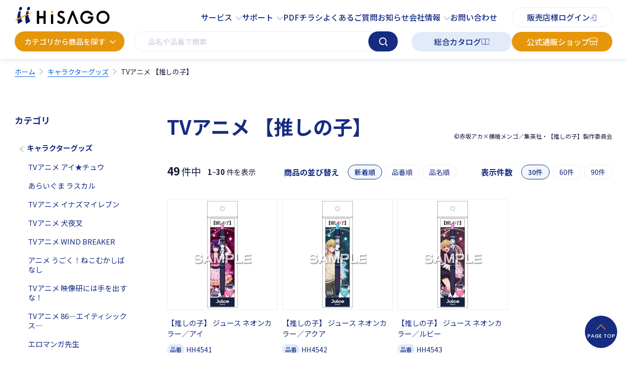

--- FILE ---
content_type: text/html; charset=UTF-8
request_url: https://www.hisago.co.jp/products/category/character/135/
body_size: 28723
content:
<!DOCTYPE html>
<html lang="ja">
<head>
    <meta charset="UTF-8" />
    <meta http-equiv="X-UA-Compatible" content="IE=edge" />
    <meta name="viewport"
        content="width=device-width, initial-scale=1, minimum-scale=1, maximum-scale=1, user-scalable=no">
    <title>TVアニメ 【推しの子】｜ヒサゴ</title>
<meta name='robots' content='max-image-preview:large' />
	<style>img:is([sizes="auto" i], [sizes^="auto," i]) { contain-intrinsic-size: 3000px 1500px }</style>
	<link rel='dns-prefetch' href='//unpkg.com' />
<link rel="alternate" type="application/rss+xml" title="HISAGO ヒサゴ株式会社｜ラベル・伝票・雑貨・ラミネーター &raquo; フィード" href="https://www.hisago.co.jp/feed/" />
<link rel="alternate" type="application/rss+xml" title="HISAGO ヒサゴ株式会社｜ラベル・伝票・雑貨・ラミネーター &raquo; コメントフィード" href="https://www.hisago.co.jp/comments/feed/" />
<link rel="alternate" type="application/rss+xml" title="HISAGO ヒサゴ株式会社｜ラベル・伝票・雑貨・ラミネーター &raquo; TVアニメ 【推しの子】 商品のカテゴリ のフィード" href="https://www.hisago.co.jp/products/category/character/135/feed/" />

<!-- SEO SIMPLE PACK 3.6.2 -->
<meta name="description" content="TVアニメ 【推しの子】の商品一覧です。ラベル・伝票・雑貨・ラミネーターのヒサゴ株式会社。">
<link rel="canonical" href="https://www.hisago.co.jp/products/category/character/135/">
<meta property="og:locale" content="ja_JP">
<meta property="og:type" content="website">
<meta property="og:image" content="https://www.hisago.co.jp/images/uploads/ogp.png">
<meta property="og:title" content="TVアニメ 【推しの子】｜ヒサゴ">
<meta property="og:description" content="TVアニメ 【推しの子】の商品一覧です。ラベル・伝票・雑貨・ラミネーターのヒサゴ株式会社。">
<meta property="og:url" content="https://www.hisago.co.jp/products/category/character/135/">
<meta property="og:site_name" content="HISAGO ヒサゴ株式会社｜ラベル・伝票・雑貨・ラミネーター">
<meta name="twitter:card" content="summary_large_image">
<!-- / SEO SIMPLE PACK -->

<link rel='stylesheet' id='wp-block-library-css' href='https://www.hisago.co.jp/wp/wp-includes/css/dist/block-library/style.min.css?ver=6.7.2' type='text/css' media='all' />
<style id='classic-theme-styles-inline-css' type='text/css'>
/*! This file is auto-generated */
.wp-block-button__link{color:#fff;background-color:#32373c;border-radius:9999px;box-shadow:none;text-decoration:none;padding:calc(.667em + 2px) calc(1.333em + 2px);font-size:1.125em}.wp-block-file__button{background:#32373c;color:#fff;text-decoration:none}
</style>
<style id='global-styles-inline-css' type='text/css'>
:root{--wp--preset--aspect-ratio--square: 1;--wp--preset--aspect-ratio--4-3: 4/3;--wp--preset--aspect-ratio--3-4: 3/4;--wp--preset--aspect-ratio--3-2: 3/2;--wp--preset--aspect-ratio--2-3: 2/3;--wp--preset--aspect-ratio--16-9: 16/9;--wp--preset--aspect-ratio--9-16: 9/16;--wp--preset--color--black: #000000;--wp--preset--color--cyan-bluish-gray: #abb8c3;--wp--preset--color--white: #ffffff;--wp--preset--color--pale-pink: #f78da7;--wp--preset--color--vivid-red: #cf2e2e;--wp--preset--color--luminous-vivid-orange: #ff6900;--wp--preset--color--luminous-vivid-amber: #fcb900;--wp--preset--color--light-green-cyan: #7bdcb5;--wp--preset--color--vivid-green-cyan: #00d084;--wp--preset--color--pale-cyan-blue: #8ed1fc;--wp--preset--color--vivid-cyan-blue: #0693e3;--wp--preset--color--vivid-purple: #9b51e0;--wp--preset--gradient--vivid-cyan-blue-to-vivid-purple: linear-gradient(135deg,rgba(6,147,227,1) 0%,rgb(155,81,224) 100%);--wp--preset--gradient--light-green-cyan-to-vivid-green-cyan: linear-gradient(135deg,rgb(122,220,180) 0%,rgb(0,208,130) 100%);--wp--preset--gradient--luminous-vivid-amber-to-luminous-vivid-orange: linear-gradient(135deg,rgba(252,185,0,1) 0%,rgba(255,105,0,1) 100%);--wp--preset--gradient--luminous-vivid-orange-to-vivid-red: linear-gradient(135deg,rgba(255,105,0,1) 0%,rgb(207,46,46) 100%);--wp--preset--gradient--very-light-gray-to-cyan-bluish-gray: linear-gradient(135deg,rgb(238,238,238) 0%,rgb(169,184,195) 100%);--wp--preset--gradient--cool-to-warm-spectrum: linear-gradient(135deg,rgb(74,234,220) 0%,rgb(151,120,209) 20%,rgb(207,42,186) 40%,rgb(238,44,130) 60%,rgb(251,105,98) 80%,rgb(254,248,76) 100%);--wp--preset--gradient--blush-light-purple: linear-gradient(135deg,rgb(255,206,236) 0%,rgb(152,150,240) 100%);--wp--preset--gradient--blush-bordeaux: linear-gradient(135deg,rgb(254,205,165) 0%,rgb(254,45,45) 50%,rgb(107,0,62) 100%);--wp--preset--gradient--luminous-dusk: linear-gradient(135deg,rgb(255,203,112) 0%,rgb(199,81,192) 50%,rgb(65,88,208) 100%);--wp--preset--gradient--pale-ocean: linear-gradient(135deg,rgb(255,245,203) 0%,rgb(182,227,212) 50%,rgb(51,167,181) 100%);--wp--preset--gradient--electric-grass: linear-gradient(135deg,rgb(202,248,128) 0%,rgb(113,206,126) 100%);--wp--preset--gradient--midnight: linear-gradient(135deg,rgb(2,3,129) 0%,rgb(40,116,252) 100%);--wp--preset--font-size--small: 13px;--wp--preset--font-size--medium: 20px;--wp--preset--font-size--large: 36px;--wp--preset--font-size--x-large: 42px;--wp--preset--spacing--20: 0.44rem;--wp--preset--spacing--30: 0.67rem;--wp--preset--spacing--40: 1rem;--wp--preset--spacing--50: 1.5rem;--wp--preset--spacing--60: 2.25rem;--wp--preset--spacing--70: 3.38rem;--wp--preset--spacing--80: 5.06rem;--wp--preset--shadow--natural: 6px 6px 9px rgba(0, 0, 0, 0.2);--wp--preset--shadow--deep: 12px 12px 50px rgba(0, 0, 0, 0.4);--wp--preset--shadow--sharp: 6px 6px 0px rgba(0, 0, 0, 0.2);--wp--preset--shadow--outlined: 6px 6px 0px -3px rgba(255, 255, 255, 1), 6px 6px rgba(0, 0, 0, 1);--wp--preset--shadow--crisp: 6px 6px 0px rgba(0, 0, 0, 1);}:where(.is-layout-flex){gap: 0.5em;}:where(.is-layout-grid){gap: 0.5em;}body .is-layout-flex{display: flex;}.is-layout-flex{flex-wrap: wrap;align-items: center;}.is-layout-flex > :is(*, div){margin: 0;}body .is-layout-grid{display: grid;}.is-layout-grid > :is(*, div){margin: 0;}:where(.wp-block-columns.is-layout-flex){gap: 2em;}:where(.wp-block-columns.is-layout-grid){gap: 2em;}:where(.wp-block-post-template.is-layout-flex){gap: 1.25em;}:where(.wp-block-post-template.is-layout-grid){gap: 1.25em;}.has-black-color{color: var(--wp--preset--color--black) !important;}.has-cyan-bluish-gray-color{color: var(--wp--preset--color--cyan-bluish-gray) !important;}.has-white-color{color: var(--wp--preset--color--white) !important;}.has-pale-pink-color{color: var(--wp--preset--color--pale-pink) !important;}.has-vivid-red-color{color: var(--wp--preset--color--vivid-red) !important;}.has-luminous-vivid-orange-color{color: var(--wp--preset--color--luminous-vivid-orange) !important;}.has-luminous-vivid-amber-color{color: var(--wp--preset--color--luminous-vivid-amber) !important;}.has-light-green-cyan-color{color: var(--wp--preset--color--light-green-cyan) !important;}.has-vivid-green-cyan-color{color: var(--wp--preset--color--vivid-green-cyan) !important;}.has-pale-cyan-blue-color{color: var(--wp--preset--color--pale-cyan-blue) !important;}.has-vivid-cyan-blue-color{color: var(--wp--preset--color--vivid-cyan-blue) !important;}.has-vivid-purple-color{color: var(--wp--preset--color--vivid-purple) !important;}.has-black-background-color{background-color: var(--wp--preset--color--black) !important;}.has-cyan-bluish-gray-background-color{background-color: var(--wp--preset--color--cyan-bluish-gray) !important;}.has-white-background-color{background-color: var(--wp--preset--color--white) !important;}.has-pale-pink-background-color{background-color: var(--wp--preset--color--pale-pink) !important;}.has-vivid-red-background-color{background-color: var(--wp--preset--color--vivid-red) !important;}.has-luminous-vivid-orange-background-color{background-color: var(--wp--preset--color--luminous-vivid-orange) !important;}.has-luminous-vivid-amber-background-color{background-color: var(--wp--preset--color--luminous-vivid-amber) !important;}.has-light-green-cyan-background-color{background-color: var(--wp--preset--color--light-green-cyan) !important;}.has-vivid-green-cyan-background-color{background-color: var(--wp--preset--color--vivid-green-cyan) !important;}.has-pale-cyan-blue-background-color{background-color: var(--wp--preset--color--pale-cyan-blue) !important;}.has-vivid-cyan-blue-background-color{background-color: var(--wp--preset--color--vivid-cyan-blue) !important;}.has-vivid-purple-background-color{background-color: var(--wp--preset--color--vivid-purple) !important;}.has-black-border-color{border-color: var(--wp--preset--color--black) !important;}.has-cyan-bluish-gray-border-color{border-color: var(--wp--preset--color--cyan-bluish-gray) !important;}.has-white-border-color{border-color: var(--wp--preset--color--white) !important;}.has-pale-pink-border-color{border-color: var(--wp--preset--color--pale-pink) !important;}.has-vivid-red-border-color{border-color: var(--wp--preset--color--vivid-red) !important;}.has-luminous-vivid-orange-border-color{border-color: var(--wp--preset--color--luminous-vivid-orange) !important;}.has-luminous-vivid-amber-border-color{border-color: var(--wp--preset--color--luminous-vivid-amber) !important;}.has-light-green-cyan-border-color{border-color: var(--wp--preset--color--light-green-cyan) !important;}.has-vivid-green-cyan-border-color{border-color: var(--wp--preset--color--vivid-green-cyan) !important;}.has-pale-cyan-blue-border-color{border-color: var(--wp--preset--color--pale-cyan-blue) !important;}.has-vivid-cyan-blue-border-color{border-color: var(--wp--preset--color--vivid-cyan-blue) !important;}.has-vivid-purple-border-color{border-color: var(--wp--preset--color--vivid-purple) !important;}.has-vivid-cyan-blue-to-vivid-purple-gradient-background{background: var(--wp--preset--gradient--vivid-cyan-blue-to-vivid-purple) !important;}.has-light-green-cyan-to-vivid-green-cyan-gradient-background{background: var(--wp--preset--gradient--light-green-cyan-to-vivid-green-cyan) !important;}.has-luminous-vivid-amber-to-luminous-vivid-orange-gradient-background{background: var(--wp--preset--gradient--luminous-vivid-amber-to-luminous-vivid-orange) !important;}.has-luminous-vivid-orange-to-vivid-red-gradient-background{background: var(--wp--preset--gradient--luminous-vivid-orange-to-vivid-red) !important;}.has-very-light-gray-to-cyan-bluish-gray-gradient-background{background: var(--wp--preset--gradient--very-light-gray-to-cyan-bluish-gray) !important;}.has-cool-to-warm-spectrum-gradient-background{background: var(--wp--preset--gradient--cool-to-warm-spectrum) !important;}.has-blush-light-purple-gradient-background{background: var(--wp--preset--gradient--blush-light-purple) !important;}.has-blush-bordeaux-gradient-background{background: var(--wp--preset--gradient--blush-bordeaux) !important;}.has-luminous-dusk-gradient-background{background: var(--wp--preset--gradient--luminous-dusk) !important;}.has-pale-ocean-gradient-background{background: var(--wp--preset--gradient--pale-ocean) !important;}.has-electric-grass-gradient-background{background: var(--wp--preset--gradient--electric-grass) !important;}.has-midnight-gradient-background{background: var(--wp--preset--gradient--midnight) !important;}.has-small-font-size{font-size: var(--wp--preset--font-size--small) !important;}.has-medium-font-size{font-size: var(--wp--preset--font-size--medium) !important;}.has-large-font-size{font-size: var(--wp--preset--font-size--large) !important;}.has-x-large-font-size{font-size: var(--wp--preset--font-size--x-large) !important;}
:where(.wp-block-post-template.is-layout-flex){gap: 1.25em;}:where(.wp-block-post-template.is-layout-grid){gap: 1.25em;}
:where(.wp-block-columns.is-layout-flex){gap: 2em;}:where(.wp-block-columns.is-layout-grid){gap: 2em;}
:root :where(.wp-block-pullquote){font-size: 1.5em;line-height: 1.6;}
</style>
<link rel='stylesheet' id='destyle_css-css' href='https://www.hisago.co.jp/assets/css/destyle.min.css?ver=6.7.2' type='text/css' media='all' />
<link rel='stylesheet' id='swiper_css-css' href='https://unpkg.com/swiper@11/swiper-bundle.min.css?ver=6.7.2' type='text/css' media='all' />
<link rel='stylesheet' id='navigation_css-css' href='https://www.hisago.co.jp/assets/css/navigation.css?ver=6.7.2' type='text/css' media='all' />
<link rel='stylesheet' id='style_css-css' href='https://www.hisago.co.jp/assets/css/style.css?ver=6.7.2' type='text/css' media='all' />
<link rel='stylesheet' id='add-style_css-css' href='https://www.hisago.co.jp/css/common/add-style.css?ver=6.7.2' type='text/css' media='all' />
<script type="text/javascript" src="https://www.hisago.co.jp/wp/wp-includes/js/jquery/jquery.min.js?ver=3.7.1" id="jquery-core-js"></script>
<script type="text/javascript" src="https://www.hisago.co.jp/wp/wp-includes/js/jquery/jquery-migrate.min.js?ver=3.4.1" id="jquery-migrate-js"></script>
<link rel="EditURI" type="application/rsd+xml" title="RSD" href="https://www.hisago.co.jp/wp/xmlrpc.php?rsd" />
<meta name="generator" content="WordPress 6.7.2" />
<!-- Google Tag Manager -->
<script>(function(w,d,s,l,i){w[l]=w[l]||[];w[l].push({'gtm.start':
new Date().getTime(),event:'gtm.js'});var f=d.getElementsByTagName(s)[0],
j=d.createElement(s),dl=l!='dataLayer'?'&l='+l:'';j.async=true;j.src=
'https://www.googletagmanager.com/gtm.js?id='+i+dl;f.parentNode.insertBefore(j,f);
})(window,document,'script','dataLayer','GTM-TZCCX6');</script>
<!-- End Google Tag Manager --><link rel="icon" href="/assets/images/favicon.ico"><link rel="apple-touch-icon" sizes="180x180" href="/assets/images/apple-touch-icon.png"><script type="application/ld+json">{"@context":"https://schema.org","@type":"BreadcrumbList","itemListElement":[{"@type":"ListItem","position":1,"name":"Home","item":"https://www.hisago.co.jp/"},{"@type":"ListItem","position":2,"name":"商品","item":"https://www.hisago.co.jp/products/"},{"@type":"ListItem","position":3,"name":"キャラクターグッズ","item":"https://www.hisago.co.jp/products/category/character/"},{"@type":"ListItem","position":4,"name":"TVアニメ 【推しの子】","item":"https://www.hisago.co.jp/products/category/character/135/"}]}</script>        </head>

<body ><!-- GTM code -->
<!-- Google Tag Manager (noscript) -->
<noscript><iframe src="https://www.googletagmanager.com/ns.html?id=GTM-TZCCX6"
height="0" width="0" style="display:none;visibility:hidden"></iframe></noscript>
<!-- End Google Tag Manager (noscript) --><header class="l-header">
  <div class="l-header__container">
    <div class="l-header__bg">
      <div class="l-header__inner is-top">
                <div class="l-header__logo">
          <a href="https://www.hisago.co.jp/">
            <img src="https://www.hisago.co.jp/assets/images/logo.svg" alt="HISAGO" />
          </a>
        </div>
                <div class="l-header__button">
          <span></span>
          <span></span>
          <p class="--text"></p>
        </div>
        <div class="l-header__nav u-xxl-hidden--flex is-tab">
          <nav>
            <ul class="l-header__nav-list">
              <li class="has-child">
                <span class="has-child__title has-child__title2"><a href="https://www.hisago.co.jp/service">サービス</a></span>
                <div class="has-child__contents has-child__contents-1">
                  <ul class="has-child__list">
                    <li><a href="https://www.hisago.co.jp/hisago-kobo/">ヒサゴ工房</a></li>
                    <li><a href="https://www.hisago.co.jp/service/new_template/">クラウド版ニューテンプレート</a></li>
                    <li><a href="https://www.hisago.co.jp/service/multi_excel/">帳票広場</a></li>
                    <li><a href="https://www.hisago.co.jp/service/labelmighty/">ラベルマイティ対応用紙情報</a></li>
                    <li><a href="https://www.hisago.co.jp/service/newlifestyle/">新しい生活様式無料テンプレート</a></li>
                    <li><a href="https://www.hisago.co.jp/naire/">名入れ</a></li>
                    <li><a href="https://www.hisago.co.jp/custom/">オーダーメイド</a></li>
                  </ul>
                </div>
              </li>
              <li class="has-child">
                <span class="has-child__title has-child__title2">サポート</span>
                <div class="has-child__contents has-child__contents-2">
                  <ul class="has-child__list">
                    <li>
                      <a href="https://www.hisago.co.jp/fujipla-caution">FUJIPLA製品 使用上のご注意</a>
                    </li>
                    <li>
                      <a href="https://www.hisago.co.jp/fujipla-repair">FUJIPLA製品 修理受付のご案内</a>
                    </li>
                  </ul>
                </div>
              </li>
              <li><a href="https://www.hisago.co.jp/leaflet">PDFチラシ</a></li>
              <li><a href="https://www.hisago.co.jp/faq">よくあるご質問</a></li>
              <li><a href="https://www.hisago.co.jp/news">お知らせ</a></li>
              <li class="has-child is-company">
                <span class="has-child__title has-child__title2"><a
                    href="https://www.hisago.co.jp/company">会社情報</a></span>
                <div class="has-child__contents">
                  <ul class="has-child__list">
                    <li><a href="https://www.hisago.co.jp/company#overview">会社概要</a></li>
                    <li><a href="https://www.hisago.co.jp/eco">環境への取り組み</a></li>
                    <li><a href="https://www.hisago.co.jp/company/sdgs/" target="_blank">SDGsへの取り組み</a></li>
                    <li><a href="https://www.hisago.co.jp/recruit">採用情報</a></li>
                  </ul>
                </div>
              </li>
              <li><a href="https://www.hisago.co.jp/contact">お問い合わせ</a></li>
            </ul>
          </nav>
          <div class="l-header__iconbutton">
            <a class="btn_circle log bg_transparent" href="https://www.hisago.co.jp/bplog">
             販売店様ログイン
            </a>
          </div>
        </div>
      </div>
      <div class="l-header__inner u-xxl-hidden--flex is-tab">
        <div class="l-header__buttonwrap u-flex">
          <div class="l-header__iconbutton is-cate">
            <div class="l-header__iconbutton__button">
              <p class="--text">カテゴリから商品を探す</p>
              <span class="--icon"></span>
            </div>
            <div class="category-box category-box-2">
              <div class="category-box__wrap">
                <div class="category-box__item">
                  <ul class="category-box__list">
                    <li class="category-box__list-item">
                      <a href="https://www.hisago.co.jp/products/category/untroiscinq/" class="category-box__list-title">雑貨・ステーショナリー（アントワサンク）</a>
                      <div class="category-box__child">
                        <p class="category-box__child-title">
                          雑貨・ステーショナリー（アントワサンク）
                        </p>
                                                                        <ul class="category-box__child-list">
                                                                                                    <li class="category-box__child-item">
                                                    <a href="https://www.hisago.co.jp/products/category/untroiscinq/tocorocomugi/">トコロコムギシリーズ</a>
                                                  </li>
                                                                                                    <li class="category-box__child-item">
                                                    <a href="https://www.hisago.co.jp/products/category/untroiscinq/tomokomurata/">ムラタトモコシリーズ</a>
                                                  </li>
                                                                                                    <li class="category-box__child-item">
                                                    <a href="https://www.hisago.co.jp/products/category/untroiscinq/yushi-iwasaki/">いわさきゆうしシリーズ</a>
                                                  </li>
                                                                                                    <li class="category-box__child-item">
                                                    <a href="https://www.hisago.co.jp/products/category/untroiscinq/mizutama/">mizutamaシリーズ</a>
                                                  </li>
                                                                                                    <li class="category-box__child-item">
                                                    <a href="https://www.hisago.co.jp/products/category/untroiscinq/oshi-shigusa/">ネコの推し仕草シリーズ</a>
                                                  </li>
                                                                                                    <li class="category-box__child-item">
                                                    <a href="https://www.hisago.co.jp/products/category/untroiscinq/le-petit-prince/">星の王子さまシリーズ</a>
                                                  </li>
                                                                                                    <li class="category-box__child-item">
                                                    <a href="https://www.hisago.co.jp/products/category/untroiscinq/fusen/">ふせん</a>
                                                  </li>
                                                                                                    <li class="category-box__child-item">
                                                    <a href="https://www.hisago.co.jp/products/category/untroiscinq/seal_wappen_sticker/">シール・ワッペン・ステッカー</a>
                                                  </li>
                                                                                                    <li class="category-box__child-item">
                                                    <a href="https://www.hisago.co.jp/products/category/untroiscinq/bookmark/">ブックマーク</a>
                                                  </li>
                                                                                                    <li class="category-box__child-item">
                                                    <a href="https://www.hisago.co.jp/products/category/untroiscinq/note_memo_card/">ノート・メモ・カード</a>
                                                  </li>
                                                                                                    <li class="category-box__child-item">
                                                    <a href="https://www.hisago.co.jp/products/category/untroiscinq/folder/">クリアファイル</a>
                                                  </li>
                                                                                                    <li class="category-box__child-item">
                                                    <a href="https://www.hisago.co.jp/products/category/untroiscinq/pen/">ペン</a>
                                                  </li>
                                                                                                    <li class="category-box__child-item">
                                                    <a href="https://www.hisago.co.jp/products/category/untroiscinq/bag_case_pouch/">バッグ・ケース・ポーチ</a>
                                                  </li>
                                                                                                    <li class="category-box__child-item">
                                                    <a href="https://www.hisago.co.jp/products/category/untroiscinq/polypackun/">ポリぱっくん</a>
                                                  </li>
                                                                                                    <li class="category-box__child-item">
                                                    <a href="https://www.hisago.co.jp/products/category/untroiscinq/smartphone/">スマートフォン関連</a>
                                                  </li>
                                                                                                    <li class="category-box__child-item is-image">
                                                  <a href="https://www.hisago.co.jp/untroiscinq/" target="_blank" rel="noopener noreferrer">
                                                    <figure>
                                                      <img srcset="https://www.hisago.co.jp/assets/images/banner_header@2x.png 2x,
                                                                    https://www.hisago.co.jp/assets/images/banner_header.png 1x"
                                                            src="https://www.hisago.co.jp/assets/images/banner_header.png"
                                                            alt="ブランドサイトを見る" />
                                                    </figure>
                                                    </a>
                                                  </li>
                                                </ul>
                                                
                      </div>
                    </li>
                    <li class="category-box__list-item">
                      <a href="https://www.hisago.co.jp/products/category/character/"
                        class="category-box__list-title is-link">キャラクターグッズ</a>
                    </li>
                  </ul>
                </div>
                                                <div class="category-box__item">
                                  <p class="category-box__item-title">事務用品</p>
                                                                    <ul class="category-box__list">
                                                                        <li class="category-box__list-item">
                                      <a href="https://www.hisago.co.jp/products/category/office/privacy/"
                                        class="category-box__list-title">セキュリティ関連商品</a>
                                                                            <div class="category-box__child category-box__child-2">
                                        <p class="category-box__child-title">
                                          セキュリティ関連商品                                        </p>
                                        <ul class="category-box__child-list">
                                                                                    <li class="category-box__child-item">
                                            <a
                                              href="https://www.hisago.co.jp/products/category/office/privacy/mynumber/">マイナンバー関連商品</a>
                                          </li>
                                                                                    <li class="category-box__child-item">
                                            <a
                                              href="https://www.hisago.co.jp/products/category/office/privacy/copyprotect/">コピー偽造予防・防止用紙</a>
                                          </li>
                                                                                    <li class="category-box__child-item">
                                            <a
                                              href="https://www.hisago.co.jp/products/category/office/privacy/protection-label/">保護・予防・防止ラベル</a>
                                          </li>
                                                                                    <li class="category-box__child-item">
                                            <a
                                              href="https://www.hisago.co.jp/products/category/office/privacy/protect-seal/">開封防止シール</a>
                                          </li>
                                                                                    <li class="category-box__child-item">
                                            <a
                                              href="https://www.hisago.co.jp/products/category/office/privacy/sealed-postcard/">圧着はがき</a>
                                          </li>
                                                                                    <li class="category-box__child-item">
                                            <a
                                              href="https://www.hisago.co.jp/products/category/office/privacy/privacy_futo_sukenai/">透けない封筒</a>
                                          </li>
                                                                                    <li class="category-box__child-item">
                                            <a
                                              href="https://www.hisago.co.jp/products/category/office/privacy/security-bag_pouch/">鍵付きセキュリティバッグ</a>
                                          </li>
                                                                                    <li class="category-box__child-item">
                                            <a
                                              href="https://www.hisago.co.jp/products/category/office/privacy/trick-folder/">トリック！クリアフォルダ/シート</a>
                                          </li>
                                                                                  </ul>
                                      </div>
                                                                          </li>
                                                                        <li class="category-box__list-item">
                                      <a href="https://www.hisago.co.jp/products/category/office/label/"
                                        class="category-box__list-title">ラベル</a>
                                                                            <div class="category-box__child category-box__child-2">
                                        <p class="category-box__child-title">
                                          ラベル                                        </p>
                                        <ul class="category-box__child-list">
                                                                                    <li class="category-box__child-item">
                                            <a
                                              href="https://www.hisago.co.jp/products/category/office/label/label_economy/">エコノミーラベル</a>
                                          </li>
                                                                                    <li class="category-box__child-item">
                                            <a
                                              href="https://www.hisago.co.jp/products/category/office/label/label_fsc/">FSC®森林認証紙ラベル</a>
                                          </li>
                                                                                    <li class="category-box__child-item">
                                            <a
                                              href="https://www.hisago.co.jp/products/category/office/label/label_atena/">汎用・宛名ラベル</a>
                                          </li>
                                                                                    <li class="category-box__child-item">
                                            <a
                                              href="https://www.hisago.co.jp/products/category/office/label/label_bunrui/">ファイル・管理・分類ラベル</a>
                                          </li>
                                                                                    <li class="category-box__child-item">
                                            <a
                                              href="https://www.hisago.co.jp/products/category/office/label/label_mishinme/">ミシン目入りラベル</a>
                                          </li>
                                                                                    <li class="category-box__child-item">
                                            <a
                                              href="https://www.hisago.co.jp/products/category/office/label/label_kokin/">抗菌紙ラベル</a>
                                          </li>
                                                                                    <li class="category-box__child-item">
                                            <a
                                              href="https://www.hisago.co.jp/products/category/office/label/label_teisei/">訂正ラベル</a>
                                          </li>
                                                                                    <li class="category-box__child-item">
                                            <a
                                              href="https://www.hisago.co.jp/products/category/office/label/label_craft/">クラフト紙ラベル</a>
                                          </li>
                                                                                    <li class="category-box__child-item">
                                            <a
                                              href="https://www.hisago.co.jp/products/category/office/label/label_hassui/">撥水紙（はっすいし）ラベル</a>
                                          </li>
                                                                                    <li class="category-box__child-item">
                                            <a
                                              href="https://www.hisago.co.jp/products/category/office/label/label_okugai/">屋外用（耐水・耐光）ラベル</a>
                                          </li>
                                                                                    <li class="category-box__child-item">
                                            <a
                                              href="https://www.hisago.co.jp/products/category/office/label/label_tomei/">透明ラベル</a>
                                          </li>
                                                                                    <li class="category-box__child-item">
                                            <a
                                              href="https://www.hisago.co.jp/products/category/office/label/label_karuku/">かるくはがせるラベル</a>
                                          </li>
                                                                                    <li class="category-box__child-item">
                                            <a
                                              href="https://www.hisago.co.jp/products/category/office/label/label_dot/">ドットプリンタ用ラベル</a>
                                          </li>
                                                                                    <li class="category-box__child-item">
                                            <a
                                              href="https://www.hisago.co.jp/products/category/office/label/label_personal/">ネームシール/写真・イラスト用</a>
                                          </li>
                                                                                    <li class="category-box__child-item">
                                            <a
                                              href="https://www.hisago.co.jp/products/category/office/label/label_professional/">プロフェッショナルラベル</a>
                                          </li>
                                                                                    <li class="category-box__child-item">
                                            <a
                                              href="https://www.hisago.co.jp/products/category/office/label/label_sonota/">その他</a>
                                          </li>
                                                                                    <li class="category-box__child-item">
                                            <a
                                              href="https://www.hisago.co.jp/products/category/office/label/label_laser-marker/">レーザマーカー用ラベル</a>
                                          </li>
                                                                                  </ul>
                                      </div>
                                                                          </li>
                                                                        <li class="category-box__list-item">
                                      <a href="https://www.hisago.co.jp/products/category/office/muvic/"
                                        class="category-box__list-title">DVD・CD-R関連商品</a>
                                                                            <div class="category-box__child category-box__child-2">
                                        <p class="category-box__child-title">
                                          DVD・CD-R関連商品                                        </p>
                                        <ul class="category-box__child-list">
                                                                                    <li class="category-box__child-item">
                                            <a
                                              href="https://www.hisago.co.jp/products/category/office/muvic/muvic_dvd/">DVD・CD-R用</a>
                                          </li>
                                                                                    <li class="category-box__child-item">
                                            <a
                                              href="https://www.hisago.co.jp/products/category/office/muvic/muvic_case/">ケース用</a>
                                          </li>
                                                                                  </ul>
                                      </div>
                                                                          </li>
                                                                        <li class="category-box__list-item">
                                      <a href="https://www.hisago.co.jp/products/category/office/annai-anzen/"
                                        class="category-box__list-title">案内表示・安全対策ステッカー</a>
                                                                            <div class="category-box__child category-box__child-2">
                                        <p class="category-box__child-title">
                                          案内表示・安全対策ステッカー                                        </p>
                                        <ul class="category-box__child-list">
                                                                                    <li class="category-box__child-item">
                                            <a
                                              href="https://www.hisago.co.jp/products/category/office/annai-anzen/annai-anzen_sticker/">案内表示・安全対策ステッカー</a>
                                          </li>
                                                                                    <li class="category-box__child-item">
                                            <a
                                              href="https://www.hisago.co.jp/products/category/office/annai-anzen/pitalong/">ピタロングステッカー</a>
                                          </li>
                                                                                    <li class="category-box__child-item">
                                            <a
                                              href="https://www.hisago.co.jp/products/category/office/annai-anzen/floorseal/">フロアシール</a>
                                          </li>
                                                                                    <li class="category-box__child-item">
                                            <a
                                              href="https://www.hisago.co.jp/products/category/office/annai-anzen/sticker_sonota/">ステッカー その他</a>
                                          </li>
                                                                                    <li class="category-box__child-item">
                                            <a
                                              href="https://www.hisago.co.jp/products/category/office/annai-anzen/okihai/">置き配ステッカー</a>
                                          </li>
                                                                                  </ul>
                                      </div>
                                                                          </li>
                                                                        <li class="category-box__list-item">
                                      <a href="https://www.hisago.co.jp/products/category/office/meishi/"
                                        class="category-box__list-title">名刺</a>
                                                                            <div class="category-box__child category-box__child-2">
                                        <p class="category-box__child-title">
                                          名刺                                        </p>
                                        <ul class="category-box__child-list">
                                                                                    <li class="category-box__child-item">
                                            <a
                                              href="https://www.hisago.co.jp/products/category/office/meishi/meishi_10men/">10面</a>
                                          </li>
                                                                                    <li class="category-box__child-item">
                                            <a
                                              href="https://www.hisago.co.jp/products/category/office/meishi/meishi_8men/">8面</a>
                                          </li>
                                                                                    <li class="category-box__child-item">
                                            <a
                                              href="https://www.hisago.co.jp/products/category/office/meishi/meishi_2ori/">2ツ折</a>
                                          </li>
                                                                                  </ul>
                                      </div>
                                                                          </li>
                                                                        <li class="category-box__list-item">
                                      <a href="https://www.hisago.co.jp/products/category/office/hagaki/"
                                        class="category-box__list-title">はがき・カード</a>
                                                                            <div class="category-box__child category-box__child-2">
                                        <p class="category-box__child-title">
                                          はがき・カード                                        </p>
                                        <ul class="category-box__child-list">
                                                                                    <li class="category-box__child-item">
                                            <a
                                              href="https://www.hisago.co.jp/products/category/office/hagaki/hagaki_1men/">はがき・カード 1面</a>
                                          </li>
                                                                                    <li class="category-box__child-item">
                                            <a
                                              href="https://www.hisago.co.jp/products/category/office/hagaki/hagaki_4men/">はがき4面</a>
                                          </li>
                                                                                    <li class="category-box__child-item">
                                            <a
                                              href="https://www.hisago.co.jp/products/category/office/hagaki/hagaki_2men/">はがき2面</a>
                                          </li>
                                                                                    <li class="category-box__child-item">
                                            <a
                                              href="https://www.hisago.co.jp/products/category/office/hagaki/hagaki_invitation/">招待状・挨拶状</a>
                                          </li>
                                                                                  </ul>
                                      </div>
                                                                          </li>
                                                                        <li class="category-box__list-item">
                                      <a href="https://www.hisago.co.jp/products/category/office/paper/"
                                        class="category-box__list-title">プリントペーパー・クラフトペーパー</a>
                                                                            <div class="category-box__child category-box__child-2">
                                        <p class="category-box__child-title">
                                          プリントペーパー・クラフトペーパー                                        </p>
                                        <ul class="category-box__child-list">
                                                                                    <li class="category-box__child-item">
                                            <a
                                              href="https://www.hisago.co.jp/products/category/office/paper/ticket/">チケット・くじ</a>
                                          </li>
                                                                                    <li class="category-box__child-item">
                                            <a
                                              href="https://www.hisago.co.jp/products/category/office/paper/pamphlet/">パンフレット・賞状枠</a>
                                          </li>
                                                                                    <li class="category-box__child-item">
                                            <a
                                              href="https://www.hisago.co.jp/products/category/office/paper/crappo/">クラッポ（カラー素材紙）</a>
                                          </li>
                                                                                    <li class="category-box__child-item">
                                            <a
                                              href="https://www.hisago.co.jp/products/category/office/paper/s-crapo/">サステナブルクラッポ</a>
                                          </li>
                                                                                    <li class="category-box__child-item">
                                            <a
                                              href="https://www.hisago.co.jp/products/category/office/paper/ripple/">リップルボード</a>
                                          </li>
                                                                                  </ul>
                                      </div>
                                                                          </li>
                                                                        <li class="category-box__list-item">
                                      <a href="https://www.hisago.co.jp/products/category/office/multi/"
                                        class="category-box__list-title">マルチプリンタ帳票</a>
                                                                            <div class="category-box__child category-box__child-2">
                                        <p class="category-box__child-title">
                                          マルチプリンタ帳票                                        </p>
                                        <ul class="category-box__child-list">
                                                                                    <li class="category-box__child-item">
                                            <a
                                              href="https://www.hisago.co.jp/products/category/office/multi/multi_standard/">スタンダードタイプ</a>
                                          </li>
                                                                                    <li class="category-box__child-item">
                                            <a
                                              href="https://www.hisago.co.jp/products/category/office/multi/multi_fsc/">FSC®森林認証紙</a>
                                          </li>
                                                                                    <li class="category-box__child-item">
                                            <a
                                              href="https://www.hisago.co.jp/products/category/office/multi/multi_economy/">エコノミープライス</a>
                                          </li>
                                                                                    <li class="category-box__child-item">
                                            <a
                                              href="https://www.hisago.co.jp/products/category/office/multi/multi_copy/">複写タイプ</a>
                                          </li>
                                                                                    <li class="category-box__child-item">
                                            <a
                                              href="https://www.hisago.co.jp/products/category/office/multi/multi_hassui/">撥水タイプ</a>
                                          </li>
                                                                                    <li class="category-box__child-item">
                                            <a
                                              href="https://www.hisago.co.jp/products/category/office/multi/multi_kokin/">抗菌タイプ</a>
                                          </li>
                                                                                    <li class="category-box__child-item">
                                            <a
                                              href="https://www.hisago.co.jp/products/category/office/multi/carry-binder/">キャリーバインダー</a>
                                          </li>
                                                                                  </ul>
                                      </div>
                                                                          </li>
                                                                        <li class="category-box__list-item">
                                      <a href="https://www.hisago.co.jp/products/category/office/chohyo_laser/"
                                        class="category-box__list-title">レーザプリンタ用帳票</a>
                                                                            <div class="category-box__child category-box__child-2">
                                        <p class="category-box__child-title">
                                          レーザプリンタ用帳票                                        </p>
                                        <ul class="category-box__child-list">
                                                                                    <li class="category-box__child-item">
                                            <a
                                              href="https://www.hisago.co.jp/products/category/office/chohyo_laser/chohyo_laser_nohin/">納品書・売上伝票</a>
                                          </li>
                                                                                    <li class="category-box__child-item">
                                            <a
                                              href="https://www.hisago.co.jp/products/category/office/chohyo_laser/chohyo_laser_seikyu/">請求書</a>
                                          </li>
                                                                                    <li class="category-box__child-item">
                                            <a
                                              href="https://www.hisago.co.jp/products/category/office/chohyo_laser/chohyo_laser_gokei/">合計請求書</a>
                                          </li>
                                                                                    <li class="category-box__child-item">
                                            <a
                                              href="https://www.hisago.co.jp/products/category/office/chohyo_laser/chohyo_laser_mitsumori/">見積書</a>
                                          </li>
                                                                                    <li class="category-box__child-item">
                                            <a
                                              href="https://www.hisago.co.jp/products/category/office/chohyo_laser/chohyo_laser_shikiri/">仕切書・支払明細書</a>
                                          </li>
                                                                                    <li class="category-box__child-item">
                                            <a
                                              href="https://www.hisago.co.jp/products/category/office/chohyo_laser/chohyo_laser_ryoshu/">領収証</a>
                                          </li>
                                                                                    <li class="category-box__child-item">
                                            <a
                                              href="https://www.hisago.co.jp/products/category/office/chohyo_laser/chohyo_laser_keiri/">経理伝票・帳簿</a>
                                          </li>
                                                                                    <li class="category-box__child-item">
                                            <a
                                              href="https://www.hisago.co.jp/products/category/office/chohyo_laser/chohyo_laser_kyuyo/">給与・賞与伝票</a>
                                          </li>
                                                                                    <li class="category-box__child-item">
                                            <a
                                              href="https://www.hisago.co.jp/products/category/office/chohyo_laser/chohyo_laser_kanko/">官公庁届出用紙</a>
                                          </li>
                                                                                  </ul>
                                      </div>
                                                                          </li>
                                                                        <li class="category-box__list-item">
                                      <a href="https://www.hisago.co.jp/products/category/office/chohyo_dot/"
                                        class="category-box__list-title">ドットプリンタ用帳票</a>
                                                                            <div class="category-box__child category-box__child-2">
                                        <p class="category-box__child-title">
                                          ドットプリンタ用帳票                                        </p>
                                        <ul class="category-box__child-list">
                                                                                    <li class="category-box__child-item">
                                            <a
                                              href="https://www.hisago.co.jp/products/category/office/chohyo_dot/chohyo_dot_nohin/">納品書・売上伝票</a>
                                          </li>
                                                                                    <li class="category-box__child-item">
                                            <a
                                              href="https://www.hisago.co.jp/products/category/office/chohyo_dot/chohyo_dot_seikyu/">請求書</a>
                                          </li>
                                                                                    <li class="category-box__child-item">
                                            <a
                                              href="https://www.hisago.co.jp/products/category/office/chohyo_dot/chohyo_dot_gokei/">合計請求書</a>
                                          </li>
                                                                                    <li class="category-box__child-item">
                                            <a
                                              href="https://www.hisago.co.jp/products/category/office/chohyo_dot/chohyo_dot_toitsu/">統一伝票</a>
                                          </li>
                                                                                    <li class="category-box__child-item">
                                            <a
                                              href="https://www.hisago.co.jp/products/category/office/chohyo_dot/chohyo_dot_mitsumori/">見積書</a>
                                          </li>
                                                                                    <li class="category-box__child-item">
                                            <a
                                              href="https://www.hisago.co.jp/products/category/office/chohyo_dot/chohyo_dot_shikiri/">仕切書・支払明細書・領収証</a>
                                          </li>
                                                                                    <li class="category-box__child-item">
                                            <a
                                              href="https://www.hisago.co.jp/products/category/office/chohyo_dot/chohyo_dot_keiri/">経理伝票・帳簿</a>
                                          </li>
                                                                                    <li class="category-box__child-item">
                                            <a
                                              href="https://www.hisago.co.jp/products/category/office/chohyo_dot/chohyo_dot_stock/">ストックフォーム</a>
                                          </li>
                                                                                    <li class="category-box__child-item">
                                            <a
                                              href="https://www.hisago.co.jp/products/category/office/chohyo_dot/chohyo_dot_kyuyo/">給与・賞与伝票</a>
                                          </li>
                                                                                    <li class="category-box__child-item">
                                            <a
                                              href="https://www.hisago.co.jp/products/category/office/chohyo_dot/chohyo_dot_kanko/">官公庁届出用紙</a>
                                          </li>
                                                                                  </ul>
                                      </div>
                                                                          </li>
                                                                        <li class="category-box__list-item">
                                      <a href="https://www.hisago.co.jp/products/category/office/tegaki/"
                                        class="category-box__list-title">手書き伝票</a>
                                                                            <div class="category-box__child category-box__child-2">
                                        <p class="category-box__child-title">
                                          手書き伝票                                        </p>
                                        <ul class="category-box__child-list">
                                                                                    <li class="category-box__child-item">
                                            <a
                                              href="https://www.hisago.co.jp/products/category/office/tegaki/tegaki_seihon/">製本伝票</a>
                                          </li>
                                                                                    <li class="category-box__child-item">
                                            <a
                                              href="https://www.hisago.co.jp/products/category/office/tegaki/tegaki_set/">セット伝票</a>
                                          </li>
                                                                                  </ul>
                                      </div>
                                                                          </li>
                                                                        <li class="category-box__list-item">
                                      <a href="https://www.hisago.co.jp/products/category/office/sonota/"
                                        class="category-box__list-title">封筒・その他の商品</a>
                                                                            <div class="category-box__child category-box__child-2">
                                        <p class="category-box__child-title">
                                          封筒・その他の商品                                        </p>
                                        <ul class="category-box__child-list">
                                                                                    <li class="category-box__child-item">
                                            <a
                                              href="https://www.hisago.co.jp/products/category/office/sonota/futo/">封筒</a>
                                          </li>
                                                                                    <li class="category-box__child-item">
                                            <a
                                              href="https://www.hisago.co.jp/products/category/office/sonota/kakegami/">見積書掛紙</a>
                                          </li>
                                                                                    <li class="category-box__child-item">
                                            <a
                                              href="https://www.hisago.co.jp/products/category/office/sonota/coffee-ticket/">コーヒーチケット</a>
                                          </li>
                                                                                  </ul>
                                      </div>
                                                                          </li>
                                                                        <li class="category-box__list-item">
                                      <a href="https://www.hisago.co.jp/products/category/office/konpou/"
                                        class="category-box__list-title">梱包資材</a>
                                                                            <div class="category-box__child category-box__child-2">
                                        <p class="category-box__child-title">
                                          梱包資材                                        </p>
                                        <ul class="category-box__child-list">
                                                                                    <li class="category-box__child-item">
                                            <a
                                              href="https://www.hisago.co.jp/products/category/office/konpou/pitattopaper/">ピタッとペーパー（自着紙）</a>
                                          </li>
                                                                                    <li class="category-box__child-item">
                                            <a
                                              href="https://www.hisago.co.jp/products/category/office/konpou/sabinikku/">錆ニック（防錆紙）</a>
                                          </li>
                                                                                    <li class="category-box__child-item">
                                            <a
                                              href="https://www.hisago.co.jp/products/category/office/konpou/cushionpaper_oshiiro/">推し色クッションペーパー</a>
                                          </li>
                                                                                    <li class="category-box__child-item">
                                            <a
                                              href="https://www.hisago.co.jp/products/category/office/konpou/usuyoshi_oshiiro/">推し色薄葉紙（うすようし）</a>
                                          </li>
                                                                                  </ul>
                                      </div>
                                                                          </li>
                                                                        <li class="category-box__list-item">
                                      <a href="https://www.hisago.co.jp/products/category/office/kankyo/"
                                        class="category-box__list-title">環境配慮商品</a>
                                                                            <div class="category-box__child category-box__child-2">
                                        <p class="category-box__child-title">
                                          環境配慮商品                                        </p>
                                        <ul class="category-box__child-list">
                                                                                    <li class="category-box__child-item">
                                            <a
                                              href="https://www.hisago.co.jp/products/category/office/kankyo/kankyo_fsc/">FSC®森林認証紙</a>
                                          </li>
                                                                                    <li class="category-box__child-item">
                                            <a
                                              href="https://www.hisago.co.jp/products/category/office/kankyo/saiseishi/">再生紙</a>
                                          </li>
                                                                                    <li class="category-box__child-item">
                                            <a
                                              href="https://www.hisago.co.jp/products/category/office/kankyo/saiseisozai/">再生素材使用</a>
                                          </li>
                                                                                    <li class="category-box__child-item">
                                            <a
                                              href="https://www.hisago.co.jp/products/category/office/kankyo/sustaina/">サステナビリティ</a>
                                          </li>
                                                                                    <li class="category-box__child-item">
                                            <a
                                              href="https://www.hisago.co.jp/products/category/office/kankyo/datsupura/">脱プラのご提案</a>
                                          </li>
                                                                                    <li class="category-box__child-item">
                                            <a
                                              href="https://www.hisago.co.jp/products/category/office/kankyo/datsupura_pla/">生分解フィルム</a>
                                          </li>
                                                                                  </ul>
                                      </div>
                                                                          </li>
                                                                        <li class="category-box__list-item">
                                      <a href="https://www.hisago.co.jp/products/category/office/kokin/"
                                        class="category-box__list-title">抗菌シリーズ</a>
                                                                            <div class="category-box__child category-box__child-2">
                                        <p class="category-box__child-title">
                                          抗菌シリーズ                                        </p>
                                        <ul class="category-box__child-list">
                                                                                    <li class="category-box__child-item">
                                            <a
                                              href="https://www.hisago.co.jp/products/category/office/kokin/kokin_pouch_film/">抗菌ラミネートフィルム</a>
                                          </li>
                                                                                    <li class="category-box__child-item">
                                            <a
                                              href="https://www.hisago.co.jp/products/category/office/kokin/kokin_switch/">抗菌スイッチシール</a>
                                          </li>
                                                                                    <li class="category-box__child-item">
                                            <a
                                              href="https://www.hisago.co.jp/products/category/office/kokin/kokin_seal/">抗菌シール</a>
                                          </li>
                                                                                    <li class="category-box__child-item">
                                            <a
                                              href="https://www.hisago.co.jp/products/category/office/kokin/kokin_multi_kokin/">抗菌紙マルチプリンタ帳票</a>
                                          </li>
                                                                                    <li class="category-box__child-item">
                                            <a
                                              href="https://www.hisago.co.jp/products/category/office/kokin/kokin_label_kokin/">抗菌紙ラベル</a>
                                          </li>
                                                                                    <li class="category-box__child-item">
                                            <a
                                              href="https://www.hisago.co.jp/products/category/office/kokin/kokin_meishi_10men/">抗菌紙名刺</a>
                                          </li>
                                                                                    <li class="category-box__child-item">
                                            <a
                                              href="https://www.hisago.co.jp/products/category/office/kokin/kokin_kokin-trick-folder/">抗菌トリック！クリアフォルダ</a>
                                          </li>
                                                                                    <li class="category-box__child-item">
                                            <a
                                              href="https://www.hisago.co.jp/products/category/office/kokin/kokin_protect-film/">抗菌液晶保護フィルム</a>
                                          </li>
                                                                                  </ul>
                                      </div>
                                                                          </li>
                                                                      </ul>
                                                                  </div>
                                                                <div class="category-box__item">
                                  <p class="category-box__item-title">ラミネーター（フジプラ）</p>
                                                                    <ul class="category-box__list">
                                                                        <li class="category-box__list-item">
                                      <a href="https://www.hisago.co.jp/products/category/fujipla/laminator/"
                                        class="category-box__list-title">ラミネーター</a>
                                                                            <div class="category-box__child category-box__child-2">
                                        <p class="category-box__child-title">
                                          ラミネーター                                        </p>
                                        <ul class="category-box__child-list">
                                                                                    <li class="category-box__child-item">
                                            <a
                                              href="https://www.hisago.co.jp/products/category/fujipla/laminator/laminator_pouch-type/">卓上パウチタイプラミネーター</a>
                                          </li>
                                                                                    <li class="category-box__child-item">
                                            <a
                                              href="https://www.hisago.co.jp/products/category/fujipla/laminator/laminator_roll-type/">ロールタイプラミネーター</a>
                                          </li>
                                                                                    <li class="category-box__child-item">
                                            <a
                                              href="https://www.hisago.co.jp/products/category/fujipla/laminator/alm/">フルオートタイプラミネーター ALM</a>
                                          </li>
                                                                                    <li class="category-box__child-item">
                                            <a
                                              href="https://www.hisago.co.jp/products/category/fujipla/laminator/pls/">フルオートタイプラミネーター PLS</a>
                                          </li>
                                                                                    <li class="category-box__child-item">
                                            <a
                                              href="https://www.hisago.co.jp/products/category/fujipla/laminator/hla/">フルオートタイプラミネーター HLA</a>
                                          </li>
                                                                                  </ul>
                                      </div>
                                                                          </li>
                                                                        <li class="category-box__list-item">
                                      <a href="https://www.hisago.co.jp/products/category/fujipla/film_pouch/"
                                        class="category-box__list-title">ラミネートフィルム パウチタイプ</a>
                                                                            <div class="category-box__child category-box__child-2">
                                        <p class="category-box__child-title">
                                          ラミネートフィルム パウチタイプ                                        </p>
                                        <ul class="category-box__child-list">
                                                                                    <li class="category-box__child-item">
                                            <a
                                              href="https://www.hisago.co.jp/products/category/fujipla/film_pouch/film_pouch_standard/">標準タイプ</a>
                                          </li>
                                                                                    <li class="category-box__child-item">
                                            <a
                                              href="https://www.hisago.co.jp/products/category/fujipla/film_pouch/film_pouch_seiden/">静電防止タイプ</a>
                                          </li>
                                                                                    <li class="category-box__child-item">
                                            <a
                                              href="https://www.hisago.co.jp/products/category/fujipla/film_pouch/film_pouch_kokin/">抗菌タイプ</a>
                                          </li>
                                                                                    <li class="category-box__child-item">
                                            <a
                                              href="https://www.hisago.co.jp/products/category/fujipla/film_pouch/film_pouch_pla/">生分解性PLAタイプ</a>
                                          </li>
                                                                                    <li class="category-box__child-item">
                                            <a
                                              href="https://www.hisago.co.jp/products/category/fujipla/film_pouch/film_pouch_sticker/">ステッカータイプ</a>
                                          </li>
                                                                                    <li class="category-box__child-item">
                                            <a
                                              href="https://www.hisago.co.jp/products/category/fujipla/film_pouch/lamipop/">ラミPOP</a>
                                          </li>
                                                                                    <li class="category-box__child-item">
                                            <a
                                              href="https://www.hisago.co.jp/products/category/fujipla/film_pouch/lamiraster/">ラミラスター</a>
                                          </li>
                                                                                    <li class="category-box__child-item">
                                            <a
                                              href="https://www.hisago.co.jp/products/category/fujipla/film_pouch/support-items/">サポート商品</a>
                                          </li>
                                                                                  </ul>
                                      </div>
                                                                          </li>
                                                                        <li class="category-box__list-item">
                                      <a href="https://www.hisago.co.jp/products/category/fujipla/film_roll/"
                                        class="category-box__list-title">ラミネートフィルム ロールタイプ</a>
                                                                            <div class="category-box__child category-box__child-2">
                                        <p class="category-box__child-title">
                                          ラミネートフィルム ロールタイプ                                        </p>
                                        <ul class="category-box__child-list">
                                                                                    <li class="category-box__child-item">
                                            <a
                                              href="https://www.hisago.co.jp/products/category/fujipla/film_roll/film_roll_standard38/">38μm</a>
                                          </li>
                                                                                    <li class="category-box__child-item">
                                            <a
                                              href="https://www.hisago.co.jp/products/category/fujipla/film_roll/film_roll_standard100/">100μm</a>
                                          </li>
                                                                                    <li class="category-box__child-item">
                                            <a
                                              href="https://www.hisago.co.jp/products/category/fujipla/film_roll/film_roll_sticker/">ステッカータイプ</a>
                                          </li>
                                                                                  </ul>
                                      </div>
                                                                          </li>
                                                                        <li class="category-box__list-item">
                                      <a href="https://www.hisago.co.jp/products/category/fujipla/film_auto-roll/"
                                        class="category-box__list-title">ラミネートフィルム オート専用タイプ</a>
                                                                            <div class="category-box__child category-box__child-2">
                                        <p class="category-box__child-title">
                                          ラミネートフィルム オート専用タイプ                                        </p>
                                        <ul class="category-box__child-list">
                                                                                    <li class="category-box__child-item">
                                            <a
                                              href="https://www.hisago.co.jp/products/category/fujipla/film_auto-roll/film_alm/">ALMロールフィルム</a>
                                          </li>
                                                                                    <li class="category-box__child-item">
                                            <a
                                              href="https://www.hisago.co.jp/products/category/fujipla/film_auto-roll/film_pls/">PLSロールフィルム</a>
                                          </li>
                                                                                    <li class="category-box__child-item">
                                            <a
                                              href="https://www.hisago.co.jp/products/category/fujipla/film_auto-roll/film_hla/">HLAロールフィルム</a>
                                          </li>
                                                                                  </ul>
                                      </div>
                                                                          </li>
                                                                      </ul>
                                                                  </div>
                                
              </div>

            </div>
          </div>
          <div class="l-header__serch">
            <form action="https://www.hisago.co.jp/" method="get" class="search-form">
              <input type="text" name="s" class="l-header__serch-input" placeholder="品名や品番で検索" value="" />
              <input type="hidden" name="post_type" value="products" />
              <button type="submit" class="l-header__serch-button"></button>
            </form>
          </div>
        </div>
        <div class="l-header__buttonwrap2 u-flex">
           <a target="_blank" rel="noopener noreferrer" href="https://www.hisago.co.jp/ecatalog/" class="btn_circle kata">
               総合カタログ
            </a>
            <a target="_blank" rel="noopener noreferrer" href="https://www.shop-hisago.jp/" class="btn_circle bg_orange shop">
              公式通販ショップ
            </a>
        </div>
      </div>
    </div>
    <div class="l-header__spmenu">

    <div class="keysearch keysearch_type01 width-full">
      <div class="keysearch_wrap">
        <div class="keysearch_inner">
          <form action="https://www.hisago.co.jp/" method="get" class="keysearch_form">
            <input type="text" name="s" class="keysearch_input" placeholder="品名や品番で検索" value="" />
            <input type="hidden" name="post_type" value="products" />
            <button type="submit" class="keysearch_btn"></button>
          </form>
        </div>
      </div>
    </div>

      <div class="category-box">
        <div class="category-box__item">
          <p class="category-box__text">カテゴリから商品を探す</p>
          <ul class="l-header__nav-list">
            <li class="has-child">
              <span class="has-child__title"> <span class="has-child__title-text">雑貨・ステーショナリー（アントワサンク）</span><span class="plus"></span></span>
              <div class="has-child__contents">
                                                <ul class="has-child__list">
                                                                    <li>
                                    <a href="https://www.hisago.co.jp/products/category/untroiscinq/tocorocomugi/">トコロコムギシリーズ</a>
                                  </li>
                                                                    <li>
                                    <a href="https://www.hisago.co.jp/products/category/untroiscinq/tomokomurata/">ムラタトモコシリーズ</a>
                                  </li>
                                                                    <li>
                                    <a href="https://www.hisago.co.jp/products/category/untroiscinq/yushi-iwasaki/">いわさきゆうしシリーズ</a>
                                  </li>
                                                                    <li>
                                    <a href="https://www.hisago.co.jp/products/category/untroiscinq/mizutama/">mizutamaシリーズ</a>
                                  </li>
                                                                    <li>
                                    <a href="https://www.hisago.co.jp/products/category/untroiscinq/oshi-shigusa/">ネコの推し仕草シリーズ</a>
                                  </li>
                                                                    <li>
                                    <a href="https://www.hisago.co.jp/products/category/untroiscinq/le-petit-prince/">星の王子さまシリーズ</a>
                                  </li>
                                                                    <li>
                                    <a href="https://www.hisago.co.jp/products/category/untroiscinq/fusen/">ふせん</a>
                                  </li>
                                                                    <li>
                                    <a href="https://www.hisago.co.jp/products/category/untroiscinq/seal_wappen_sticker/">シール・ワッペン・ステッカー</a>
                                  </li>
                                                                    <li>
                                    <a href="https://www.hisago.co.jp/products/category/untroiscinq/bookmark/">ブックマーク</a>
                                  </li>
                                                                    <li>
                                    <a href="https://www.hisago.co.jp/products/category/untroiscinq/note_memo_card/">ノート・メモ・カード</a>
                                  </li>
                                                                    <li>
                                    <a href="https://www.hisago.co.jp/products/category/untroiscinq/folder/">クリアファイル</a>
                                  </li>
                                                                    <li>
                                    <a href="https://www.hisago.co.jp/products/category/untroiscinq/pen/">ペン</a>
                                  </li>
                                                                    <li>
                                    <a href="https://www.hisago.co.jp/products/category/untroiscinq/bag_case_pouch/">バッグ・ケース・ポーチ</a>
                                  </li>
                                                                    <li>
                                    <a href="https://www.hisago.co.jp/products/category/untroiscinq/polypackun/">ポリぱっくん</a>
                                  </li>
                                                                    <li>
                                    <a href="https://www.hisago.co.jp/products/category/untroiscinq/smartphone/">スマートフォン関連</a>
                                  </li>
                                                                  </ul>
                                
              </div>
            </li>
            <li><a href="https://www.hisago.co.jp/products/category/character/">キャラクターグッズ</a></li>
            <li class="has-child">
              <span class="has-child__title"> <span class="has-child__title-text">事務用品</span><span class="plus"></span></span>
              <div class="has-child__contents">
                                                <ul class="has-child__list">
                                                                    <li>
                                    <a href="https://www.hisago.co.jp/products/category/office/privacy/">セキュリティ関連商品</a>
                                  </li>
                                                                    <li>
                                    <a href="https://www.hisago.co.jp/products/category/office/label/">ラベル</a>
                                  </li>
                                                                    <li>
                                    <a href="https://www.hisago.co.jp/products/category/office/muvic/">DVD・CD-R関連商品</a>
                                  </li>
                                                                    <li>
                                    <a href="https://www.hisago.co.jp/products/category/office/annai-anzen/">案内表示・安全対策ステッカー</a>
                                  </li>
                                                                    <li>
                                    <a href="https://www.hisago.co.jp/products/category/office/meishi/">名刺</a>
                                  </li>
                                                                    <li>
                                    <a href="https://www.hisago.co.jp/products/category/office/hagaki/">はがき・カード</a>
                                  </li>
                                                                    <li>
                                    <a href="https://www.hisago.co.jp/products/category/office/paper/">プリントペーパー・クラフトペーパー</a>
                                  </li>
                                                                    <li>
                                    <a href="https://www.hisago.co.jp/products/category/office/multi/">マルチプリンタ帳票</a>
                                  </li>
                                                                    <li>
                                    <a href="https://www.hisago.co.jp/products/category/office/chohyo_laser/">レーザプリンタ用帳票</a>
                                  </li>
                                                                    <li>
                                    <a href="https://www.hisago.co.jp/products/category/office/chohyo_dot/">ドットプリンタ用帳票</a>
                                  </li>
                                                                    <li>
                                    <a href="https://www.hisago.co.jp/products/category/office/tegaki/">手書き伝票</a>
                                  </li>
                                                                    <li>
                                    <a href="https://www.hisago.co.jp/products/category/office/sonota/">封筒・その他の商品</a>
                                  </li>
                                                                    <li>
                                    <a href="https://www.hisago.co.jp/products/category/office/konpou/">梱包資材</a>
                                  </li>
                                                                    <li>
                                    <a href="https://www.hisago.co.jp/products/category/office/kankyo/">環境配慮商品</a>
                                  </li>
                                                                    <li>
                                    <a href="https://www.hisago.co.jp/products/category/office/kokin/">抗菌シリーズ</a>
                                  </li>
                                                                  </ul>
                                              </div>
            </li>
            <li class="has-child">
              <span class="has-child__title"> <span class="has-child__title-text">ラミネーター（フジプラ）</span><span class="plus"></span></span>
              <div class="has-child__contents">
                                                <ul class="has-child__list">
                                                                    <li>
                                    <a href="https://www.hisago.co.jp/products/category/fujipla/laminator/">ラミネーター</a>
                                  </li>
                                                                    <li>
                                    <a href="https://www.hisago.co.jp/products/category/fujipla/film_pouch/">ラミネートフィルム パウチタイプ</a>
                                  </li>
                                                                    <li>
                                    <a href="https://www.hisago.co.jp/products/category/fujipla/film_roll/">ラミネートフィルム ロールタイプ</a>
                                  </li>
                                                                    <li>
                                    <a href="https://www.hisago.co.jp/products/category/fujipla/film_auto-roll/">ラミネートフィルム オート専用タイプ</a>
                                  </li>
                                                                  </ul>
                                
              </div>
            </li>
          </ul>
        </div>
      </div>
      <div class="l-header__buttonwrap u-flex">
        <div class="l-header__iconbutton is-orange">
          <a target="_blank" rel="noopener noreferrer" href="https://www.shop-hisago.jp/">
            <p class="--text">公式通販ショップ</p>
            <div class="--icon is-shop"></div>
          </a>
        </div>
        <div class="l-header__iconbutton is-blue is-w">
          <a target="_blank" rel="noopener noreferrer" href="https://www.hisago.co.jp/ecatalog/">
            <p class="--text is-catalog">総合カタログ</p>
            <div class="--icon is-kata"></div>
          </a>
        </div>
      </div>
      <nav class="l-header__nav">
        <ul class="l-header__nav-list">
          <li class="has-child">
            <span class="has-child__title"> <span class="has-child__title-text">サービス</span><span class="plus"></span></span>
            <div class="has-child__contents">
              <ul class="has-child__list">
                <li><a href="https://www.hisago.co.jp/service/">サービストップ</a></li>
                <li><a href="https://www.hisago.co.jp/hisago-kobo/">ヒサゴ工房</a></li>
                <li><a href="https://www.hisago.co.jp/service/new_template/">クラウド版ニューテンプレート</a></li>
                <li><a href="https://www.hisago.co.jp/service/multi_excel/">帳票広場</a></li>
                <li><a href="https://www.hisago.co.jp/service/labelmighty/">ラベルマイティ対応用紙情報</a></li>
                <li><a href="https://www.hisago.co.jp/service/newlifestyle/">新しい生活様式無料テンプレート</a></li>
                <li><a href="https://www.hisago.co.jp/naire/">名入れ</a></li>
                <li><a href="https://www.hisago.co.jp/custom/">オーダーメイド</a></li>
              </ul>
            </div>
          </li>
          <li class="has-child">
            <span class="has-child__title"> <span class="has-child__title-text">サポート</span><span class="plus"></span></span>
            <div class="has-child__contents">
              <ul class="has-child__list">
                <li>
                  <a href="https://www.hisago.co.jp/fujipla-caution">FUJIPLA製品 使用上のご注意</a>
                </li>
                <li>
                  <a href="https://www.hisago.co.jp/fujipla-repair">FUJIPLA製品 修理受付のご案内</a>
                </li>
              </ul>
            </div>
          </li>
          <li><a href="https://www.hisago.co.jp/faq">よくあるご質問</a></li>
          <li><a href="https://www.hisago.co.jp/leaflet">PDFチラシ・カタログ／型紙</a></li>
          <li class="has-child">
            <span class="has-child__title"> <span class="has-child__title-text">会社情報</span><span class="plus"></span></span>
            <div class="has-child__contents">
              <ul class="has-child__list">
                <li>
                  <a href="https://www.hisago.co.jp/company#overview">会社概要</a>
                </li>
                <li>
                  <a href="https://www.hisago.co.jp/eco">環境への取り組み</a>
                </li>
                <li>
                  <a href="https://www.hisago.co.jp/company/sdgs/" target="_blank">SDGsへの取り組み</a>
                </li>
                <li>
                  <a href="https://www.hisago.co.jp/recruit">採用情報</a>
                </li>
              </ul>
            </div>
          </li>
          <li class="has-child">
            <span class="has-child__title"> <span class="has-child__title-text">取扱店舗情報</span><span class="plus"></span></span>
            <div class="has-child__contents">
              <ul class="has-child__list">
                <li>
                  <a href="https://www.hisago.co.jp/store">実店舗を探す</a>
                </li>
                <li>
                  <a href="https://www.hisago.co.jp/store/online">WEB通販サイトを探す</a>
                </li>
              </ul>
            </div>
          </li>
          <li><a href="https://www.hisago.co.jp/contact">お問い合わせ</a></li>
          <li><a href="https://www.hisago.co.jp/news">お知らせ</a></li>
          <li class="is-log"><a href="https://www.hisago.co.jp/bplog">販売店様ログイン</a></li>
          <li><a href="https://www.hisago.co.jp/soft">対応パッケージソフト</a></li>
        </ul>
      </nav>
    </div>
  </div>
</header>
<header class="l-header2">
  <div class="l-header__container">
    <div class="l-header2__bg">
      <div class="l-header__inner is-fixed">
        <div class="l-header__button">
          <span></span>
          <span></span>
          <p class="--text"></p>
        </div>
        <nav class="l-header2__nav u-xxl-hidden--flex is-tab">
          <div class="l-header2__buttonwrap u-flex">
            <div class="l-header__iconbutton is-cate">
              <div class="l-header__iconbutton__button">
                <p class="--text">カテゴリから商品を探す</p>
                <span class="--icon"></span>
              </div>
              <div class="category-box">
              <div class="category-box__wrap">
                <div class="category-box__item">
                  <ul class="category-box__list">
                    <li class="category-box__list-item">
                      <a href="https://www.hisago.co.jp/products/category/untroiscinq/" class="category-box__list-title">雑貨・ステーショナリー（アントワサンク）</a>
                      <div class="category-box__child">
                        <p class="category-box__child-title">
                          雑貨・ステーショナリー（アントワサンク）
                        </p>
                                                                        <ul class="category-box__child-list">
                                                                                                    <li class="category-box__child-item">
                                                    <a href="https://www.hisago.co.jp/products/category/untroiscinq/tocorocomugi/">トコロコムギシリーズ</a>
                                                  </li>
                                                                                                    <li class="category-box__child-item">
                                                    <a href="https://www.hisago.co.jp/products/category/untroiscinq/tomokomurata/">ムラタトモコシリーズ</a>
                                                  </li>
                                                                                                    <li class="category-box__child-item">
                                                    <a href="https://www.hisago.co.jp/products/category/untroiscinq/yushi-iwasaki/">いわさきゆうしシリーズ</a>
                                                  </li>
                                                                                                    <li class="category-box__child-item">
                                                    <a href="https://www.hisago.co.jp/products/category/untroiscinq/mizutama/">mizutamaシリーズ</a>
                                                  </li>
                                                                                                    <li class="category-box__child-item">
                                                    <a href="https://www.hisago.co.jp/products/category/untroiscinq/oshi-shigusa/">ネコの推し仕草シリーズ</a>
                                                  </li>
                                                                                                    <li class="category-box__child-item">
                                                    <a href="https://www.hisago.co.jp/products/category/untroiscinq/le-petit-prince/">星の王子さまシリーズ</a>
                                                  </li>
                                                                                                    <li class="category-box__child-item">
                                                    <a href="https://www.hisago.co.jp/products/category/untroiscinq/fusen/">ふせん</a>
                                                  </li>
                                                                                                    <li class="category-box__child-item">
                                                    <a href="https://www.hisago.co.jp/products/category/untroiscinq/seal_wappen_sticker/">シール・ワッペン・ステッカー</a>
                                                  </li>
                                                                                                    <li class="category-box__child-item">
                                                    <a href="https://www.hisago.co.jp/products/category/untroiscinq/bookmark/">ブックマーク</a>
                                                  </li>
                                                                                                    <li class="category-box__child-item">
                                                    <a href="https://www.hisago.co.jp/products/category/untroiscinq/note_memo_card/">ノート・メモ・カード</a>
                                                  </li>
                                                                                                    <li class="category-box__child-item">
                                                    <a href="https://www.hisago.co.jp/products/category/untroiscinq/folder/">クリアファイル</a>
                                                  </li>
                                                                                                    <li class="category-box__child-item">
                                                    <a href="https://www.hisago.co.jp/products/category/untroiscinq/pen/">ペン</a>
                                                  </li>
                                                                                                    <li class="category-box__child-item">
                                                    <a href="https://www.hisago.co.jp/products/category/untroiscinq/bag_case_pouch/">バッグ・ケース・ポーチ</a>
                                                  </li>
                                                                                                    <li class="category-box__child-item">
                                                    <a href="https://www.hisago.co.jp/products/category/untroiscinq/polypackun/">ポリぱっくん</a>
                                                  </li>
                                                                                                    <li class="category-box__child-item">
                                                    <a href="https://www.hisago.co.jp/products/category/untroiscinq/smartphone/">スマートフォン関連</a>
                                                  </li>
                                                                                                    <li class="category-box__child-item is-image">
                                                    <a href="https://www.hisago.co.jp/untroiscinq/" target="_blank" rel="noopener noreferrer">
                                                    <figure>
                                                      <img srcset="https://www.hisago.co.jp/assets/images/banner_header@2x.png 2x,
                                                                    https://www.hisago.co.jp/assets/images/banner_header.png 1x"
                                                            src="https://www.hisago.co.jp/assets/images/banner_header.png"
                                                            alt="ブランドサイトを見る" />
                                                    </figure>
                                                    </a>
                                                  </li>
                                                </ul>
                                                
                      </div>
                    </li>
                    <li class="category-box__list-item">
                      <a href="https://www.hisago.co.jp/products/category/character/"
                        class="category-box__list-title is-link">キャラクターグッズ</a>
                    </li>
                  </ul>
                </div>
                                                <div class="category-box__item">
                                  <p class="category-box__item-title">事務用品</p>
                                                                    <ul class="category-box__list">
                                                                        <li class="category-box__list-item">
                                      <a href="https://www.hisago.co.jp/products/category/office/privacy/"
                                        class="category-box__list-title">セキュリティ関連商品</a>
                                                                            <div class="category-box__child category-box__child-2">
                                        <p class="category-box__child-title">
                                          セキュリティ関連商品                                        </p>
                                        <ul class="category-box__child-list">
                                                                                    <li class="category-box__child-item">
                                            <a
                                              href="https://www.hisago.co.jp/products/category/office/privacy/mynumber/">マイナンバー関連商品</a>
                                          </li>
                                                                                    <li class="category-box__child-item">
                                            <a
                                              href="https://www.hisago.co.jp/products/category/office/privacy/copyprotect/">コピー偽造予防・防止用紙</a>
                                          </li>
                                                                                    <li class="category-box__child-item">
                                            <a
                                              href="https://www.hisago.co.jp/products/category/office/privacy/protection-label/">保護・予防・防止ラベル</a>
                                          </li>
                                                                                    <li class="category-box__child-item">
                                            <a
                                              href="https://www.hisago.co.jp/products/category/office/privacy/protect-seal/">開封防止シール</a>
                                          </li>
                                                                                    <li class="category-box__child-item">
                                            <a
                                              href="https://www.hisago.co.jp/products/category/office/privacy/sealed-postcard/">圧着はがき</a>
                                          </li>
                                                                                    <li class="category-box__child-item">
                                            <a
                                              href="https://www.hisago.co.jp/products/category/office/privacy/privacy_futo_sukenai/">透けない封筒</a>
                                          </li>
                                                                                    <li class="category-box__child-item">
                                            <a
                                              href="https://www.hisago.co.jp/products/category/office/privacy/security-bag_pouch/">鍵付きセキュリティバッグ</a>
                                          </li>
                                                                                    <li class="category-box__child-item">
                                            <a
                                              href="https://www.hisago.co.jp/products/category/office/privacy/trick-folder/">トリック！クリアフォルダ/シート</a>
                                          </li>
                                                                                  </ul>
                                      </div>
                                                                          </li>
                                                                        <li class="category-box__list-item">
                                      <a href="https://www.hisago.co.jp/products/category/office/label/"
                                        class="category-box__list-title">ラベル</a>
                                                                            <div class="category-box__child category-box__child-2">
                                        <p class="category-box__child-title">
                                          ラベル                                        </p>
                                        <ul class="category-box__child-list">
                                                                                    <li class="category-box__child-item">
                                            <a
                                              href="https://www.hisago.co.jp/products/category/office/label/label_economy/">エコノミーラベル</a>
                                          </li>
                                                                                    <li class="category-box__child-item">
                                            <a
                                              href="https://www.hisago.co.jp/products/category/office/label/label_fsc/">FSC®森林認証紙ラベル</a>
                                          </li>
                                                                                    <li class="category-box__child-item">
                                            <a
                                              href="https://www.hisago.co.jp/products/category/office/label/label_atena/">汎用・宛名ラベル</a>
                                          </li>
                                                                                    <li class="category-box__child-item">
                                            <a
                                              href="https://www.hisago.co.jp/products/category/office/label/label_bunrui/">ファイル・管理・分類ラベル</a>
                                          </li>
                                                                                    <li class="category-box__child-item">
                                            <a
                                              href="https://www.hisago.co.jp/products/category/office/label/label_mishinme/">ミシン目入りラベル</a>
                                          </li>
                                                                                    <li class="category-box__child-item">
                                            <a
                                              href="https://www.hisago.co.jp/products/category/office/label/label_kokin/">抗菌紙ラベル</a>
                                          </li>
                                                                                    <li class="category-box__child-item">
                                            <a
                                              href="https://www.hisago.co.jp/products/category/office/label/label_teisei/">訂正ラベル</a>
                                          </li>
                                                                                    <li class="category-box__child-item">
                                            <a
                                              href="https://www.hisago.co.jp/products/category/office/label/label_craft/">クラフト紙ラベル</a>
                                          </li>
                                                                                    <li class="category-box__child-item">
                                            <a
                                              href="https://www.hisago.co.jp/products/category/office/label/label_hassui/">撥水紙（はっすいし）ラベル</a>
                                          </li>
                                                                                    <li class="category-box__child-item">
                                            <a
                                              href="https://www.hisago.co.jp/products/category/office/label/label_okugai/">屋外用（耐水・耐光）ラベル</a>
                                          </li>
                                                                                    <li class="category-box__child-item">
                                            <a
                                              href="https://www.hisago.co.jp/products/category/office/label/label_tomei/">透明ラベル</a>
                                          </li>
                                                                                    <li class="category-box__child-item">
                                            <a
                                              href="https://www.hisago.co.jp/products/category/office/label/label_karuku/">かるくはがせるラベル</a>
                                          </li>
                                                                                    <li class="category-box__child-item">
                                            <a
                                              href="https://www.hisago.co.jp/products/category/office/label/label_dot/">ドットプリンタ用ラベル</a>
                                          </li>
                                                                                    <li class="category-box__child-item">
                                            <a
                                              href="https://www.hisago.co.jp/products/category/office/label/label_personal/">ネームシール/写真・イラスト用</a>
                                          </li>
                                                                                    <li class="category-box__child-item">
                                            <a
                                              href="https://www.hisago.co.jp/products/category/office/label/label_professional/">プロフェッショナルラベル</a>
                                          </li>
                                                                                    <li class="category-box__child-item">
                                            <a
                                              href="https://www.hisago.co.jp/products/category/office/label/label_sonota/">その他</a>
                                          </li>
                                                                                    <li class="category-box__child-item">
                                            <a
                                              href="https://www.hisago.co.jp/products/category/office/label/label_laser-marker/">レーザマーカー用ラベル</a>
                                          </li>
                                                                                  </ul>
                                      </div>
                                                                          </li>
                                                                        <li class="category-box__list-item">
                                      <a href="https://www.hisago.co.jp/products/category/office/muvic/"
                                        class="category-box__list-title">DVD・CD-R関連商品</a>
                                                                            <div class="category-box__child category-box__child-2">
                                        <p class="category-box__child-title">
                                          DVD・CD-R関連商品                                        </p>
                                        <ul class="category-box__child-list">
                                                                                    <li class="category-box__child-item">
                                            <a
                                              href="https://www.hisago.co.jp/products/category/office/muvic/muvic_dvd/">DVD・CD-R用</a>
                                          </li>
                                                                                    <li class="category-box__child-item">
                                            <a
                                              href="https://www.hisago.co.jp/products/category/office/muvic/muvic_case/">ケース用</a>
                                          </li>
                                                                                  </ul>
                                      </div>
                                                                          </li>
                                                                        <li class="category-box__list-item">
                                      <a href="https://www.hisago.co.jp/products/category/office/annai-anzen/"
                                        class="category-box__list-title">案内表示・安全対策ステッカー</a>
                                                                            <div class="category-box__child category-box__child-2">
                                        <p class="category-box__child-title">
                                          案内表示・安全対策ステッカー                                        </p>
                                        <ul class="category-box__child-list">
                                                                                    <li class="category-box__child-item">
                                            <a
                                              href="https://www.hisago.co.jp/products/category/office/annai-anzen/annai-anzen_sticker/">案内表示・安全対策ステッカー</a>
                                          </li>
                                                                                    <li class="category-box__child-item">
                                            <a
                                              href="https://www.hisago.co.jp/products/category/office/annai-anzen/pitalong/">ピタロングステッカー</a>
                                          </li>
                                                                                    <li class="category-box__child-item">
                                            <a
                                              href="https://www.hisago.co.jp/products/category/office/annai-anzen/floorseal/">フロアシール</a>
                                          </li>
                                                                                    <li class="category-box__child-item">
                                            <a
                                              href="https://www.hisago.co.jp/products/category/office/annai-anzen/sticker_sonota/">ステッカー その他</a>
                                          </li>
                                                                                    <li class="category-box__child-item">
                                            <a
                                              href="https://www.hisago.co.jp/products/category/office/annai-anzen/okihai/">置き配ステッカー</a>
                                          </li>
                                                                                  </ul>
                                      </div>
                                                                          </li>
                                                                        <li class="category-box__list-item">
                                      <a href="https://www.hisago.co.jp/products/category/office/meishi/"
                                        class="category-box__list-title">名刺</a>
                                                                            <div class="category-box__child category-box__child-2">
                                        <p class="category-box__child-title">
                                          名刺                                        </p>
                                        <ul class="category-box__child-list">
                                                                                    <li class="category-box__child-item">
                                            <a
                                              href="https://www.hisago.co.jp/products/category/office/meishi/meishi_10men/">10面</a>
                                          </li>
                                                                                    <li class="category-box__child-item">
                                            <a
                                              href="https://www.hisago.co.jp/products/category/office/meishi/meishi_8men/">8面</a>
                                          </li>
                                                                                    <li class="category-box__child-item">
                                            <a
                                              href="https://www.hisago.co.jp/products/category/office/meishi/meishi_2ori/">2ツ折</a>
                                          </li>
                                                                                  </ul>
                                      </div>
                                                                          </li>
                                                                        <li class="category-box__list-item">
                                      <a href="https://www.hisago.co.jp/products/category/office/hagaki/"
                                        class="category-box__list-title">はがき・カード</a>
                                                                            <div class="category-box__child category-box__child-2">
                                        <p class="category-box__child-title">
                                          はがき・カード                                        </p>
                                        <ul class="category-box__child-list">
                                                                                    <li class="category-box__child-item">
                                            <a
                                              href="https://www.hisago.co.jp/products/category/office/hagaki/hagaki_1men/">はがき・カード 1面</a>
                                          </li>
                                                                                    <li class="category-box__child-item">
                                            <a
                                              href="https://www.hisago.co.jp/products/category/office/hagaki/hagaki_4men/">はがき4面</a>
                                          </li>
                                                                                    <li class="category-box__child-item">
                                            <a
                                              href="https://www.hisago.co.jp/products/category/office/hagaki/hagaki_2men/">はがき2面</a>
                                          </li>
                                                                                    <li class="category-box__child-item">
                                            <a
                                              href="https://www.hisago.co.jp/products/category/office/hagaki/hagaki_invitation/">招待状・挨拶状</a>
                                          </li>
                                                                                  </ul>
                                      </div>
                                                                          </li>
                                                                        <li class="category-box__list-item">
                                      <a href="https://www.hisago.co.jp/products/category/office/paper/"
                                        class="category-box__list-title">プリントペーパー・クラフトペーパー</a>
                                                                            <div class="category-box__child category-box__child-2">
                                        <p class="category-box__child-title">
                                          プリントペーパー・クラフトペーパー                                        </p>
                                        <ul class="category-box__child-list">
                                                                                    <li class="category-box__child-item">
                                            <a
                                              href="https://www.hisago.co.jp/products/category/office/paper/ticket/">チケット・くじ</a>
                                          </li>
                                                                                    <li class="category-box__child-item">
                                            <a
                                              href="https://www.hisago.co.jp/products/category/office/paper/pamphlet/">パンフレット・賞状枠</a>
                                          </li>
                                                                                    <li class="category-box__child-item">
                                            <a
                                              href="https://www.hisago.co.jp/products/category/office/paper/crappo/">クラッポ（カラー素材紙）</a>
                                          </li>
                                                                                    <li class="category-box__child-item">
                                            <a
                                              href="https://www.hisago.co.jp/products/category/office/paper/s-crapo/">サステナブルクラッポ</a>
                                          </li>
                                                                                    <li class="category-box__child-item">
                                            <a
                                              href="https://www.hisago.co.jp/products/category/office/paper/ripple/">リップルボード</a>
                                          </li>
                                                                                  </ul>
                                      </div>
                                                                          </li>
                                                                        <li class="category-box__list-item">
                                      <a href="https://www.hisago.co.jp/products/category/office/multi/"
                                        class="category-box__list-title">マルチプリンタ帳票</a>
                                                                            <div class="category-box__child category-box__child-2">
                                        <p class="category-box__child-title">
                                          マルチプリンタ帳票                                        </p>
                                        <ul class="category-box__child-list">
                                                                                    <li class="category-box__child-item">
                                            <a
                                              href="https://www.hisago.co.jp/products/category/office/multi/multi_standard/">スタンダードタイプ</a>
                                          </li>
                                                                                    <li class="category-box__child-item">
                                            <a
                                              href="https://www.hisago.co.jp/products/category/office/multi/multi_fsc/">FSC®森林認証紙</a>
                                          </li>
                                                                                    <li class="category-box__child-item">
                                            <a
                                              href="https://www.hisago.co.jp/products/category/office/multi/multi_economy/">エコノミープライス</a>
                                          </li>
                                                                                    <li class="category-box__child-item">
                                            <a
                                              href="https://www.hisago.co.jp/products/category/office/multi/multi_copy/">複写タイプ</a>
                                          </li>
                                                                                    <li class="category-box__child-item">
                                            <a
                                              href="https://www.hisago.co.jp/products/category/office/multi/multi_hassui/">撥水タイプ</a>
                                          </li>
                                                                                    <li class="category-box__child-item">
                                            <a
                                              href="https://www.hisago.co.jp/products/category/office/multi/multi_kokin/">抗菌タイプ</a>
                                          </li>
                                                                                    <li class="category-box__child-item">
                                            <a
                                              href="https://www.hisago.co.jp/products/category/office/multi/carry-binder/">キャリーバインダー</a>
                                          </li>
                                                                                  </ul>
                                      </div>
                                                                          </li>
                                                                        <li class="category-box__list-item">
                                      <a href="https://www.hisago.co.jp/products/category/office/chohyo_laser/"
                                        class="category-box__list-title">レーザプリンタ用帳票</a>
                                                                            <div class="category-box__child category-box__child-2">
                                        <p class="category-box__child-title">
                                          レーザプリンタ用帳票                                        </p>
                                        <ul class="category-box__child-list">
                                                                                    <li class="category-box__child-item">
                                            <a
                                              href="https://www.hisago.co.jp/products/category/office/chohyo_laser/chohyo_laser_nohin/">納品書・売上伝票</a>
                                          </li>
                                                                                    <li class="category-box__child-item">
                                            <a
                                              href="https://www.hisago.co.jp/products/category/office/chohyo_laser/chohyo_laser_seikyu/">請求書</a>
                                          </li>
                                                                                    <li class="category-box__child-item">
                                            <a
                                              href="https://www.hisago.co.jp/products/category/office/chohyo_laser/chohyo_laser_gokei/">合計請求書</a>
                                          </li>
                                                                                    <li class="category-box__child-item">
                                            <a
                                              href="https://www.hisago.co.jp/products/category/office/chohyo_laser/chohyo_laser_mitsumori/">見積書</a>
                                          </li>
                                                                                    <li class="category-box__child-item">
                                            <a
                                              href="https://www.hisago.co.jp/products/category/office/chohyo_laser/chohyo_laser_shikiri/">仕切書・支払明細書</a>
                                          </li>
                                                                                    <li class="category-box__child-item">
                                            <a
                                              href="https://www.hisago.co.jp/products/category/office/chohyo_laser/chohyo_laser_ryoshu/">領収証</a>
                                          </li>
                                                                                    <li class="category-box__child-item">
                                            <a
                                              href="https://www.hisago.co.jp/products/category/office/chohyo_laser/chohyo_laser_keiri/">経理伝票・帳簿</a>
                                          </li>
                                                                                    <li class="category-box__child-item">
                                            <a
                                              href="https://www.hisago.co.jp/products/category/office/chohyo_laser/chohyo_laser_kyuyo/">給与・賞与伝票</a>
                                          </li>
                                                                                    <li class="category-box__child-item">
                                            <a
                                              href="https://www.hisago.co.jp/products/category/office/chohyo_laser/chohyo_laser_kanko/">官公庁届出用紙</a>
                                          </li>
                                                                                  </ul>
                                      </div>
                                                                          </li>
                                                                        <li class="category-box__list-item">
                                      <a href="https://www.hisago.co.jp/products/category/office/chohyo_dot/"
                                        class="category-box__list-title">ドットプリンタ用帳票</a>
                                                                            <div class="category-box__child category-box__child-2">
                                        <p class="category-box__child-title">
                                          ドットプリンタ用帳票                                        </p>
                                        <ul class="category-box__child-list">
                                                                                    <li class="category-box__child-item">
                                            <a
                                              href="https://www.hisago.co.jp/products/category/office/chohyo_dot/chohyo_dot_nohin/">納品書・売上伝票</a>
                                          </li>
                                                                                    <li class="category-box__child-item">
                                            <a
                                              href="https://www.hisago.co.jp/products/category/office/chohyo_dot/chohyo_dot_seikyu/">請求書</a>
                                          </li>
                                                                                    <li class="category-box__child-item">
                                            <a
                                              href="https://www.hisago.co.jp/products/category/office/chohyo_dot/chohyo_dot_gokei/">合計請求書</a>
                                          </li>
                                                                                    <li class="category-box__child-item">
                                            <a
                                              href="https://www.hisago.co.jp/products/category/office/chohyo_dot/chohyo_dot_toitsu/">統一伝票</a>
                                          </li>
                                                                                    <li class="category-box__child-item">
                                            <a
                                              href="https://www.hisago.co.jp/products/category/office/chohyo_dot/chohyo_dot_mitsumori/">見積書</a>
                                          </li>
                                                                                    <li class="category-box__child-item">
                                            <a
                                              href="https://www.hisago.co.jp/products/category/office/chohyo_dot/chohyo_dot_shikiri/">仕切書・支払明細書・領収証</a>
                                          </li>
                                                                                    <li class="category-box__child-item">
                                            <a
                                              href="https://www.hisago.co.jp/products/category/office/chohyo_dot/chohyo_dot_keiri/">経理伝票・帳簿</a>
                                          </li>
                                                                                    <li class="category-box__child-item">
                                            <a
                                              href="https://www.hisago.co.jp/products/category/office/chohyo_dot/chohyo_dot_stock/">ストックフォーム</a>
                                          </li>
                                                                                    <li class="category-box__child-item">
                                            <a
                                              href="https://www.hisago.co.jp/products/category/office/chohyo_dot/chohyo_dot_kyuyo/">給与・賞与伝票</a>
                                          </li>
                                                                                    <li class="category-box__child-item">
                                            <a
                                              href="https://www.hisago.co.jp/products/category/office/chohyo_dot/chohyo_dot_kanko/">官公庁届出用紙</a>
                                          </li>
                                                                                  </ul>
                                      </div>
                                                                          </li>
                                                                        <li class="category-box__list-item">
                                      <a href="https://www.hisago.co.jp/products/category/office/tegaki/"
                                        class="category-box__list-title">手書き伝票</a>
                                                                            <div class="category-box__child category-box__child-2">
                                        <p class="category-box__child-title">
                                          手書き伝票                                        </p>
                                        <ul class="category-box__child-list">
                                                                                    <li class="category-box__child-item">
                                            <a
                                              href="https://www.hisago.co.jp/products/category/office/tegaki/tegaki_seihon/">製本伝票</a>
                                          </li>
                                                                                    <li class="category-box__child-item">
                                            <a
                                              href="https://www.hisago.co.jp/products/category/office/tegaki/tegaki_set/">セット伝票</a>
                                          </li>
                                                                                  </ul>
                                      </div>
                                                                          </li>
                                                                        <li class="category-box__list-item">
                                      <a href="https://www.hisago.co.jp/products/category/office/sonota/"
                                        class="category-box__list-title">封筒・その他の商品</a>
                                                                            <div class="category-box__child category-box__child-2">
                                        <p class="category-box__child-title">
                                          封筒・その他の商品                                        </p>
                                        <ul class="category-box__child-list">
                                                                                    <li class="category-box__child-item">
                                            <a
                                              href="https://www.hisago.co.jp/products/category/office/sonota/futo/">封筒</a>
                                          </li>
                                                                                    <li class="category-box__child-item">
                                            <a
                                              href="https://www.hisago.co.jp/products/category/office/sonota/kakegami/">見積書掛紙</a>
                                          </li>
                                                                                    <li class="category-box__child-item">
                                            <a
                                              href="https://www.hisago.co.jp/products/category/office/sonota/coffee-ticket/">コーヒーチケット</a>
                                          </li>
                                                                                  </ul>
                                      </div>
                                                                          </li>
                                                                        <li class="category-box__list-item">
                                      <a href="https://www.hisago.co.jp/products/category/office/konpou/"
                                        class="category-box__list-title">梱包資材</a>
                                                                            <div class="category-box__child category-box__child-2">
                                        <p class="category-box__child-title">
                                          梱包資材                                        </p>
                                        <ul class="category-box__child-list">
                                                                                    <li class="category-box__child-item">
                                            <a
                                              href="https://www.hisago.co.jp/products/category/office/konpou/pitattopaper/">ピタッとペーパー（自着紙）</a>
                                          </li>
                                                                                    <li class="category-box__child-item">
                                            <a
                                              href="https://www.hisago.co.jp/products/category/office/konpou/sabinikku/">錆ニック（防錆紙）</a>
                                          </li>
                                                                                    <li class="category-box__child-item">
                                            <a
                                              href="https://www.hisago.co.jp/products/category/office/konpou/cushionpaper_oshiiro/">推し色クッションペーパー</a>
                                          </li>
                                                                                    <li class="category-box__child-item">
                                            <a
                                              href="https://www.hisago.co.jp/products/category/office/konpou/usuyoshi_oshiiro/">推し色薄葉紙（うすようし）</a>
                                          </li>
                                                                                  </ul>
                                      </div>
                                                                          </li>
                                                                        <li class="category-box__list-item">
                                      <a href="https://www.hisago.co.jp/products/category/office/kankyo/"
                                        class="category-box__list-title">環境配慮商品</a>
                                                                            <div class="category-box__child category-box__child-2">
                                        <p class="category-box__child-title">
                                          環境配慮商品                                        </p>
                                        <ul class="category-box__child-list">
                                                                                    <li class="category-box__child-item">
                                            <a
                                              href="https://www.hisago.co.jp/products/category/office/kankyo/kankyo_fsc/">FSC®森林認証紙</a>
                                          </li>
                                                                                    <li class="category-box__child-item">
                                            <a
                                              href="https://www.hisago.co.jp/products/category/office/kankyo/saiseishi/">再生紙</a>
                                          </li>
                                                                                    <li class="category-box__child-item">
                                            <a
                                              href="https://www.hisago.co.jp/products/category/office/kankyo/saiseisozai/">再生素材使用</a>
                                          </li>
                                                                                    <li class="category-box__child-item">
                                            <a
                                              href="https://www.hisago.co.jp/products/category/office/kankyo/sustaina/">サステナビリティ</a>
                                          </li>
                                                                                    <li class="category-box__child-item">
                                            <a
                                              href="https://www.hisago.co.jp/products/category/office/kankyo/datsupura/">脱プラのご提案</a>
                                          </li>
                                                                                    <li class="category-box__child-item">
                                            <a
                                              href="https://www.hisago.co.jp/products/category/office/kankyo/datsupura_pla/">生分解フィルム</a>
                                          </li>
                                                                                  </ul>
                                      </div>
                                                                          </li>
                                                                        <li class="category-box__list-item">
                                      <a href="https://www.hisago.co.jp/products/category/office/kokin/"
                                        class="category-box__list-title">抗菌シリーズ</a>
                                                                            <div class="category-box__child category-box__child-2">
                                        <p class="category-box__child-title">
                                          抗菌シリーズ                                        </p>
                                        <ul class="category-box__child-list">
                                                                                    <li class="category-box__child-item">
                                            <a
                                              href="https://www.hisago.co.jp/products/category/office/kokin/kokin_pouch_film/">抗菌ラミネートフィルム</a>
                                          </li>
                                                                                    <li class="category-box__child-item">
                                            <a
                                              href="https://www.hisago.co.jp/products/category/office/kokin/kokin_switch/">抗菌スイッチシール</a>
                                          </li>
                                                                                    <li class="category-box__child-item">
                                            <a
                                              href="https://www.hisago.co.jp/products/category/office/kokin/kokin_seal/">抗菌シール</a>
                                          </li>
                                                                                    <li class="category-box__child-item">
                                            <a
                                              href="https://www.hisago.co.jp/products/category/office/kokin/kokin_multi_kokin/">抗菌紙マルチプリンタ帳票</a>
                                          </li>
                                                                                    <li class="category-box__child-item">
                                            <a
                                              href="https://www.hisago.co.jp/products/category/office/kokin/kokin_label_kokin/">抗菌紙ラベル</a>
                                          </li>
                                                                                    <li class="category-box__child-item">
                                            <a
                                              href="https://www.hisago.co.jp/products/category/office/kokin/kokin_meishi_10men/">抗菌紙名刺</a>
                                          </li>
                                                                                    <li class="category-box__child-item">
                                            <a
                                              href="https://www.hisago.co.jp/products/category/office/kokin/kokin_kokin-trick-folder/">抗菌トリック！クリアフォルダ</a>
                                          </li>
                                                                                    <li class="category-box__child-item">
                                            <a
                                              href="https://www.hisago.co.jp/products/category/office/kokin/kokin_protect-film/">抗菌液晶保護フィルム</a>
                                          </li>
                                                                                  </ul>
                                      </div>
                                                                          </li>
                                                                      </ul>
                                                                  </div>
                                                                <div class="category-box__item">
                                  <p class="category-box__item-title">ラミネーター（フジプラ）</p>
                                                                    <ul class="category-box__list">
                                                                        <li class="category-box__list-item">
                                      <a href="https://www.hisago.co.jp/products/category/fujipla/laminator/"
                                        class="category-box__list-title">ラミネーター</a>
                                                                            <div class="category-box__child category-box__child-2">
                                        <p class="category-box__child-title">
                                          ラミネーター                                        </p>
                                        <ul class="category-box__child-list">
                                                                                    <li class="category-box__child-item">
                                            <a
                                              href="https://www.hisago.co.jp/products/category/fujipla/laminator/laminator_pouch-type/">卓上パウチタイプラミネーター</a>
                                          </li>
                                                                                    <li class="category-box__child-item">
                                            <a
                                              href="https://www.hisago.co.jp/products/category/fujipla/laminator/laminator_roll-type/">ロールタイプラミネーター</a>
                                          </li>
                                                                                    <li class="category-box__child-item">
                                            <a
                                              href="https://www.hisago.co.jp/products/category/fujipla/laminator/alm/">フルオートタイプラミネーター ALM</a>
                                          </li>
                                                                                    <li class="category-box__child-item">
                                            <a
                                              href="https://www.hisago.co.jp/products/category/fujipla/laminator/pls/">フルオートタイプラミネーター PLS</a>
                                          </li>
                                                                                    <li class="category-box__child-item">
                                            <a
                                              href="https://www.hisago.co.jp/products/category/fujipla/laminator/hla/">フルオートタイプラミネーター HLA</a>
                                          </li>
                                                                                  </ul>
                                      </div>
                                                                          </li>
                                                                        <li class="category-box__list-item">
                                      <a href="https://www.hisago.co.jp/products/category/fujipla/film_pouch/"
                                        class="category-box__list-title">ラミネートフィルム パウチタイプ</a>
                                                                            <div class="category-box__child category-box__child-2">
                                        <p class="category-box__child-title">
                                          ラミネートフィルム パウチタイプ                                        </p>
                                        <ul class="category-box__child-list">
                                                                                    <li class="category-box__child-item">
                                            <a
                                              href="https://www.hisago.co.jp/products/category/fujipla/film_pouch/film_pouch_standard/">標準タイプ</a>
                                          </li>
                                                                                    <li class="category-box__child-item">
                                            <a
                                              href="https://www.hisago.co.jp/products/category/fujipla/film_pouch/film_pouch_seiden/">静電防止タイプ</a>
                                          </li>
                                                                                    <li class="category-box__child-item">
                                            <a
                                              href="https://www.hisago.co.jp/products/category/fujipla/film_pouch/film_pouch_kokin/">抗菌タイプ</a>
                                          </li>
                                                                                    <li class="category-box__child-item">
                                            <a
                                              href="https://www.hisago.co.jp/products/category/fujipla/film_pouch/film_pouch_pla/">生分解性PLAタイプ</a>
                                          </li>
                                                                                    <li class="category-box__child-item">
                                            <a
                                              href="https://www.hisago.co.jp/products/category/fujipla/film_pouch/film_pouch_sticker/">ステッカータイプ</a>
                                          </li>
                                                                                    <li class="category-box__child-item">
                                            <a
                                              href="https://www.hisago.co.jp/products/category/fujipla/film_pouch/lamipop/">ラミPOP</a>
                                          </li>
                                                                                    <li class="category-box__child-item">
                                            <a
                                              href="https://www.hisago.co.jp/products/category/fujipla/film_pouch/lamiraster/">ラミラスター</a>
                                          </li>
                                                                                    <li class="category-box__child-item">
                                            <a
                                              href="https://www.hisago.co.jp/products/category/fujipla/film_pouch/support-items/">サポート商品</a>
                                          </li>
                                                                                  </ul>
                                      </div>
                                                                          </li>
                                                                        <li class="category-box__list-item">
                                      <a href="https://www.hisago.co.jp/products/category/fujipla/film_roll/"
                                        class="category-box__list-title">ラミネートフィルム ロールタイプ</a>
                                                                            <div class="category-box__child category-box__child-2">
                                        <p class="category-box__child-title">
                                          ラミネートフィルム ロールタイプ                                        </p>
                                        <ul class="category-box__child-list">
                                                                                    <li class="category-box__child-item">
                                            <a
                                              href="https://www.hisago.co.jp/products/category/fujipla/film_roll/film_roll_standard38/">38μm</a>
                                          </li>
                                                                                    <li class="category-box__child-item">
                                            <a
                                              href="https://www.hisago.co.jp/products/category/fujipla/film_roll/film_roll_standard100/">100μm</a>
                                          </li>
                                                                                    <li class="category-box__child-item">
                                            <a
                                              href="https://www.hisago.co.jp/products/category/fujipla/film_roll/film_roll_sticker/">ステッカータイプ</a>
                                          </li>
                                                                                  </ul>
                                      </div>
                                                                          </li>
                                                                        <li class="category-box__list-item">
                                      <a href="https://www.hisago.co.jp/products/category/fujipla/film_auto-roll/"
                                        class="category-box__list-title">ラミネートフィルム オート専用タイプ</a>
                                                                            <div class="category-box__child category-box__child-2">
                                        <p class="category-box__child-title">
                                          ラミネートフィルム オート専用タイプ                                        </p>
                                        <ul class="category-box__child-list">
                                                                                    <li class="category-box__child-item">
                                            <a
                                              href="https://www.hisago.co.jp/products/category/fujipla/film_auto-roll/film_alm/">ALMロールフィルム</a>
                                          </li>
                                                                                    <li class="category-box__child-item">
                                            <a
                                              href="https://www.hisago.co.jp/products/category/fujipla/film_auto-roll/film_pls/">PLSロールフィルム</a>
                                          </li>
                                                                                    <li class="category-box__child-item">
                                            <a
                                              href="https://www.hisago.co.jp/products/category/fujipla/film_auto-roll/film_hla/">HLAロールフィルム</a>
                                          </li>
                                                                                  </ul>
                                      </div>
                                                                          </li>
                                                                      </ul>
                                                                  </div>
                                
              </div>

              </div>
            </div>
            <div class="l-header__serch l-header2__serch">
              <form action="https://www.hisago.co.jp/" method="get">
                <input type="text" name="s" class="l-header__serch-input" placeholder="品名や品番で検索" value="" />
                <input type="hidden" name="post_type" value="products" />
                <button type="submit" class="l-header__serch-button"></button>
              </form>
            </div>
          </div>
          <ul class="l-header__nav-list l-header2__nav-list">
            <li class="has-child">
              <span class="has-child__title has-child__title2"><a href="https://www.hisago.co.jp/service">サービス</a></span>
              <div class="has-child__contents has-child__contents-1">
                <ul class="has-child__list">
                  <li><a href="https://www.hisago.co.jp/hisago-kobo/">ヒサゴ工房</a></li>
                  <li><a href="https://www.hisago.co.jp/service/new_template/">クラウド版ニューテンプレート</a></li>
                  <li><a href="https://www.hisago.co.jp/service/multi_excel/">帳票広場</a></li>
                  <li><a href="https://www.hisago.co.jp/service/labelmighty/">ラベルマイティ対応用紙情報</a></li>
                  <li><a href="https://www.hisago.co.jp/service/newlifestyle/">新しい生活様式無料テンプレート</a></li>
                  <li><a href="https://www.hisago.co.jp/naire/">名入れ</a></li>
                  <li><a href="https://www.hisago.co.jp/custom/">オーダーメイド</a></li>
                </ul>
              </div>
            </li>
            <li class="has-child">
              <span class="has-child__title has-child__title2">サポート</span>
              <div class="has-child__contents has-child__contents-2">
                <ul class="has-child__list">
                  <li>
                    <a href="https://www.hisago.co.jp/fujipla-caution">FUJIPLA製品 使用上のご注意</a>
                  </li>
                  <li>
                    <a href="https://www.hisago.co.jp/fujipla-repair">FUJIPLA製品 修理受付のご案内</a>
                  </li>
                </ul>
              </div>
            </li>
            <li><a href="https://www.hisago.co.jp/leaflet">PDFチラシ</a></li>
            <li><a href="https://www.hisago.co.jp/faq">よくあるご質問</a></li>
            <li><a href="https://www.hisago.co.jp/news">お知らせ</a></li>
            <li><a href="https://www.hisago.co.jp/contact">お問い合わせ</a></li>
          </ul>
        </nav>
      </div>
    </div>
  </div>
</header>
<nav>
<ul class="c-breadcrumbs ">
    <!-- Breadcrumb NavXT 7.4.1 -->
<li class="home"><span property="itemListElement" typeof="ListItem"><a property="item" typeof="WebPage" title="HISAGO ヒサゴ株式会社｜ラベル・伝票・雑貨・ラミネーターへ移動する" href="https://www.hisago.co.jp" class="home" ><span property="name">ホーム</span></a><meta property="position" content="1"></span></li>
<li class="taxonomy products_category"><span property="itemListElement" typeof="ListItem"><a property="item" typeof="WebPage" title="Go to the キャラクターグッズ 商品のカテゴリ archives." href="https://www.hisago.co.jp/products/category/character/" class="taxonomy products_category" ><span property="name">キャラクターグッズ</span></a><meta property="position" content="2"></span></li>
<li class="archive taxonomy products_category current-item"><span property="itemListElement" typeof="ListItem"><span property="name" class="archive taxonomy products_category current-item">TVアニメ 【推しの子】</span><meta property="url" content="https://www.hisago.co.jp/products/category/character/135/"><meta property="position" content="3"></span></li>
  </ul>
</nav>
<script>
    document.addEventListener("DOMContentLoaded", function() {
    const pageHead = document.querySelector(".c-product-head");
    console.log(pageHead);
    if (pageHead) {
        const breadcrumbs = document.querySelector(".c-breadcrumbs");
        if (breadcrumbs && !breadcrumbs.classList.contains("u-smb0")) {
            breadcrumbs.classList.add("u-smb0");
        }
    }
});
</script>
<main>
<div class="l-inner-lg">
    <div class="u-flex">
    <!--サイドバー-->
    <!-- サイドバー -->
<aside class="l-sidebar u-md-hidden">
  <p class="l-sidebar__title">カテゴリ</p>
  <nav>
    <p class="l-sidebar__listtitle">
    <a href="https://www.hisago.co.jp/products/category/character/">
      キャラクターグッズ    </a>
  </p>
    <ul class="l-sidebar__list">
      <li class="l-sidebar__item">
      <a href="https://www.hisago.co.jp/products/category/character/117/">
        TVアニメ アイ★チュウ      </a>
    </li>
        <li class="l-sidebar__item">
      <a href="https://www.hisago.co.jp/products/category/character/125/">
        あらいぐま ラスカル      </a>
    </li>
        <li class="l-sidebar__item">
      <a href="https://www.hisago.co.jp/products/category/character/95/">
        TVアニメ イナズマイレブン      </a>
    </li>
        <li class="l-sidebar__item">
      <a href="https://www.hisago.co.jp/products/category/character/122/">
        TVアニメ 犬夜叉      </a>
    </li>
        <li class="l-sidebar__item">
      <a href="https://www.hisago.co.jp/products/category/character/139/">
        TVアニメ WIND BREAKER      </a>
    </li>
        <li class="l-sidebar__item">
      <a href="https://www.hisago.co.jp/products/category/character/141/">
        アニメ うごく！ねこむかしばなし      </a>
    </li>
        <li class="l-sidebar__item">
      <a href="https://www.hisago.co.jp/products/category/character/99/">
        TVアニメ 映像研には手を出すな！      </a>
    </li>
        <li class="l-sidebar__item">
      <a href="https://www.hisago.co.jp/products/category/character/116/">
        TVアニメ 86―エイティシックス―      </a>
    </li>
        <li class="l-sidebar__item">
      <a href="https://www.hisago.co.jp/products/category/character/77/">
        エロマンガ先生      </a>
    </li>
        <li class="l-sidebar__item">
      <a href="https://www.hisago.co.jp/products/category/character/72/">
        ALL OUT!!      </a>
    </li>
        <li class="l-sidebar__item l-sidebar__item2">
      <a href="https://www.hisago.co.jp/products/category/character/135/">
        TVアニメ 【推しの子】      </a>
    </li>
        <li class="l-sidebar__item">
      <a href="https://www.hisago.co.jp/products/category/character/61/">
        おそ松さん      </a>
    </li>
        <li class="l-sidebar__item">
      <a href="https://www.hisago.co.jp/products/category/character/101/">
        TVアニメ 乙女ゲームの破滅フラグしかない悪役令嬢に転生してしまった…      </a>
    </li>
        <li class="l-sidebar__item">
      <a href="https://www.hisago.co.jp/products/category/character/94/">
        TVアニメ 終物語      </a>
    </li>
        <li class="l-sidebar__item">
      <a href="https://www.hisago.co.jp/products/category/character/136/">
        TVアニメ 怪獣８号      </a>
    </li>
        <li class="l-sidebar__item">
      <a href="https://www.hisago.co.jp/products/category/character/68/">
        カードキャプターさくら      </a>
    </li>
        <li class="l-sidebar__item">
      <a href="https://www.hisago.co.jp/products/category/character/127/">
        カッコウの許嫁      </a>
    </li>
        <li class="l-sidebar__item">
      <a href="https://www.hisago.co.jp/products/category/character/54/">
        GANGSTA.      </a>
    </li>
        <li class="l-sidebar__item">
      <a href="https://www.hisago.co.jp/products/category/character/66/">
        KING OF PRISM by PrettyRhythm      </a>
    </li>
        <li class="l-sidebar__item">
      <a href="https://www.hisago.co.jp/products/category/character/57/">
        銀魂      </a>
    </li>
        <li class="l-sidebar__item">
      <a href="https://www.hisago.co.jp/products/category/character/48/">
        黒子のバスケ      </a>
    </li>
        <li class="l-sidebar__item">
      <a href="https://www.hisago.co.jp/products/category/character/53/">
        血界戦線      </a>
    </li>
        <li class="l-sidebar__item">
      <a href="https://www.hisago.co.jp/products/category/character/98/">
        けものフレンズ      </a>
    </li>
        <li class="l-sidebar__item">
      <a href="https://www.hisago.co.jp/products/category/character/79/">
        喧嘩番長 乙女-Girl Beats Boys-      </a>
    </li>
        <li class="l-sidebar__item">
      <a href="https://www.hisago.co.jp/products/category/character/142/">
        アニメ コアラ絵日記      </a>
    </li>
        <li class="l-sidebar__item">
      <a href="https://www.hisago.co.jp/products/category/character/106/">
        コウペンちゃん      </a>
    </li>
        <li class="l-sidebar__item">
      <a href="https://www.hisago.co.jp/products/category/character/52/">
        Code:Realize～創世の姫君～      </a>
    </li>
        <li class="l-sidebar__item">
      <a href="https://www.hisago.co.jp/products/category/character/132/">
        コジコジ      </a>
    </li>
        <li class="l-sidebar__item">
      <a href="https://www.hisago.co.jp/products/category/character/107/">
        TVアニメ ご注文はうさぎですか？ BLOOM      </a>
    </li>
        <li class="l-sidebar__item">
      <a href="https://www.hisago.co.jp/products/category/character/102/">
        五等分の花嫁      </a>
    </li>
        <li class="l-sidebar__item">
      <a href="https://www.hisago.co.jp/products/category/character/71/">
        斉木楠雄のΨ難      </a>
    </li>
        <li class="l-sidebar__item">
      <a href="https://www.hisago.co.jp/products/category/character/85/">
        TVアニメ 最遊記RELOAD BLAST      </a>
    </li>
        <li class="l-sidebar__item">
      <a href="https://www.hisago.co.jp/products/category/character/140/">
        TVアニメ SAKAMOTO DAYS      </a>
    </li>
        <li class="l-sidebar__item">
      <a href="https://www.hisago.co.jp/products/category/character/80/">
        地獄少女 宵伽      </a>
    </li>
        <li class="l-sidebar__item">
      <a href="https://www.hisago.co.jp/products/category/character/134/">
        TVアニメ 地獄楽      </a>
    </li>
        <li class="l-sidebar__item">
      <a href="https://www.hisago.co.jp/products/category/character/103/">
        TVアニメ 地縛少年花子くん      </a>
    </li>
        <li class="l-sidebar__item">
      <a href="https://www.hisago.co.jp/products/category/character/128/">
        TVアニメ 呪術廻戦      </a>
    </li>
        <li class="l-sidebar__item">
      <a href="https://www.hisago.co.jp/products/category/character/51/">
        進撃の巨人      </a>
    </li>
        <li class="l-sidebar__item">
      <a href="https://www.hisago.co.jp/products/category/character/118/">
        進撃の巨人×いらすとや      </a>
    </li>
        <li class="l-sidebar__item">
      <a href="https://www.hisago.co.jp/products/category/character/65/">
        進撃！巨人中学校      </a>
    </li>
        <li class="l-sidebar__item">
      <a href="https://www.hisago.co.jp/products/category/character/105/">
        TVアニメ スケートリーディング☆スターズ      </a>
    </li>
        <li class="l-sidebar__item">
      <a href="https://www.hisago.co.jp/products/category/character/115/">
        TVアニメ スライム倒して300年、知らないうちにレベルMAXになってました      </a>
    </li>
        <li class="l-sidebar__item">
      <a href="https://www.hisago.co.jp/products/category/character/78/">
        正解するカド      </a>
    </li>
        <li class="l-sidebar__item">
      <a href="https://www.hisago.co.jp/products/category/character/4/">
        TIGER &amp; BUNNY      </a>
    </li>
        <li class="l-sidebar__item">
      <a href="https://www.hisago.co.jp/products/category/character/130/">
        TIGER &amp; BUNNY 2      </a>
    </li>
        <li class="l-sidebar__item">
      <a href="https://www.hisago.co.jp/products/category/character/45/">
        ダイヤのA      </a>
    </li>
        <li class="l-sidebar__item">
      <a href="https://www.hisago.co.jp/products/category/character/131/">
        TVアニメ チェンソーマン      </a>
    </li>
        <li class="l-sidebar__item">
      <a href="https://www.hisago.co.jp/products/category/character/123/">
        ちびまる子ちゃん      </a>
    </li>
        <li class="l-sidebar__item">
      <a href="https://www.hisago.co.jp/products/category/character/67/">
        ツキウタ｡ THE ANIMATION      </a>
    </li>
        <li class="l-sidebar__item">
      <a href="https://www.hisago.co.jp/products/category/character/91/">
        TVアニメ TSUKIPRO THE ANIMATION      </a>
    </li>
        <li class="l-sidebar__item">
      <a href="https://www.hisago.co.jp/products/category/character/70/">
        DAYS      </a>
    </li>
        <li class="l-sidebar__item">
      <a href="https://www.hisago.co.jp/products/category/character/108/">
        TVアニメ 転生したらスライムだった件      </a>
    </li>
        <li class="l-sidebar__item">
      <a href="https://www.hisago.co.jp/products/category/character/113/">
        TVアニメ 東京リベンジャーズ      </a>
    </li>
        <li class="l-sidebar__item">
      <a href="https://www.hisago.co.jp/products/category/character/50/">
        刀剣乱舞-ONLINE-      </a>
    </li>
        <li class="l-sidebar__item">
      <a href="https://www.hisago.co.jp/products/category/character/138/">
        TVアニメ 時々ボソッとロシア語でデレる隣のアーリャさん      </a>
    </li>
        <li class="l-sidebar__item">
      <a href="https://www.hisago.co.jp/products/category/character/111/">
        TVアニメ Dr.STONE      </a>
    </li>
        <li class="l-sidebar__item">
      <a href="https://www.hisago.co.jp/products/category/character/46/">
        夏目友人帳      </a>
    </li>
        <li class="l-sidebar__item">
      <a href="https://www.hisago.co.jp/products/category/character/114/">
        TVアニメ のんのんびより のんすとっぷ      </a>
    </li>
        <li class="l-sidebar__item">
      <a href="https://www.hisago.co.jp/products/category/character/86/">
        劇場版アニメ はいからさんが通る      </a>
    </li>
        <li class="l-sidebar__item">
      <a href="https://www.hisago.co.jp/products/category/character/49/">
        ハイキュー!!      </a>
    </li>
        <li class="l-sidebar__item">
      <a href="https://www.hisago.co.jp/products/category/character/64/">
        映画 ハイ☆スピード！－Free! Starting Days－      </a>
    </li>
        <li class="l-sidebar__item">
      <a href="https://www.hisago.co.jp/products/category/character/82/">
        総天然色 バカ姉弟      </a>
    </li>
        <li class="l-sidebar__item">
      <a href="https://www.hisago.co.jp/products/category/character/110/">
        TVアニメ はたらく細胞      </a>
    </li>
        <li class="l-sidebar__item">
      <a href="https://www.hisago.co.jp/products/category/character/121/">
        TVアニメ 半妖の夜叉姫      </a>
    </li>
        <li class="l-sidebar__item">
      <a href="https://www.hisago.co.jp/products/category/character/73/">
        B-PROJECT～鼓動＊アンビシャス～      </a>
    </li>
        <li class="l-sidebar__item">
      <a href="https://www.hisago.co.jp/products/category/character/112/">
        TVアニメ 美少年探偵団      </a>
    </li>
        <li class="l-sidebar__item">
      <a href="https://www.hisago.co.jp/products/category/character/88/">
        TVアニメ 干物妹！うまるちゃんR      </a>
    </li>
        <li class="l-sidebar__item">
      <a href="https://www.hisago.co.jp/products/category/character/83/">
        Fate/Apocrypha      </a>
    </li>
        <li class="l-sidebar__item">
      <a href="https://www.hisago.co.jp/products/category/character/104/">
        TVアニメ 富豪刑事 Balance:UNLIMITED      </a>
    </li>
        <li class="l-sidebar__item">
      <a href="https://www.hisago.co.jp/products/category/character/63/">
        プリンス・オブ・ストライド オルタナティブ      </a>
    </li>
        <li class="l-sidebar__item">
      <a href="https://www.hisago.co.jp/products/category/character/119/">
        TVアニメ ブルーピリオド      </a>
    </li>
        <li class="l-sidebar__item">
      <a href="https://www.hisago.co.jp/products/category/character/129/">
        TVアニメ ブルーロック      </a>
    </li>
        <li class="l-sidebar__item">
      <a href="https://www.hisago.co.jp/products/category/character/87/">
        フレームアームズ・ガール      </a>
    </li>
        <li class="l-sidebar__item">
      <a href="https://www.hisago.co.jp/products/category/character/97/">
        ヘタリア World★Stars      </a>
    </li>
        <li class="l-sidebar__item">
      <a href="https://www.hisago.co.jp/products/category/character/96/">
        TVアニメ ペルソナ5      </a>
    </li>
        <li class="l-sidebar__item">
      <a href="https://www.hisago.co.jp/products/category/character/137/">
        放課後少年花子くん      </a>
    </li>
        <li class="l-sidebar__item">
      <a href="https://www.hisago.co.jp/products/category/character/100/">
        TVアニメ 宝石商リチャード氏の謎鑑定      </a>
    </li>
        <li class="l-sidebar__item">
      <a href="https://www.hisago.co.jp/products/category/character/69/">
        僕のヒーローアカデミア      </a>
    </li>
        <li class="l-sidebar__item">
      <a href="https://www.hisago.co.jp/products/category/character/92/">
        マギアレコード 魔法少女まどか☆マギカ外伝      </a>
    </li>
        <li class="l-sidebar__item">
      <a href="https://www.hisago.co.jp/products/category/character/133/">
        TVアニメ マッシュル-MASHLE-      </a>
    </li>
        <li class="l-sidebar__item">
      <a href="https://www.hisago.co.jp/products/category/character/75/">
        魔法陣グルグル      </a>
    </li>
        <li class="l-sidebar__item">
      <a href="https://www.hisago.co.jp/products/category/character/81/">
        名探偵コナン      </a>
    </li>
        <li class="l-sidebar__item">
      <a href="https://www.hisago.co.jp/products/category/character/56/">
        猛獣使いと王子様      </a>
    </li>
        <li class="l-sidebar__item">
      <a href="https://www.hisago.co.jp/products/category/character/89/">
        TVアニメ 遊☆戯☆王デュエルモンスターズ      </a>
    </li>
        <li class="l-sidebar__item">
      <a href="https://www.hisago.co.jp/products/category/character/90/">
        TVアニメ 遊☆戯☆王VRAINS      </a>
    </li>
        <li class="l-sidebar__item">
      <a href="https://www.hisago.co.jp/products/category/character/84/">
        幽☆遊☆白書      </a>
    </li>
        <li class="l-sidebar__item">
      <a href="https://www.hisago.co.jp/products/category/character/74/">
        ユーリ!!! on ICE      </a>
    </li>
        <li class="l-sidebar__item">
      <a href="https://www.hisago.co.jp/products/category/character/34/">
        弱虫ペダル      </a>
    </li>
        <li class="l-sidebar__item">
      <a href="https://www.hisago.co.jp/products/category/character/47/">
        弱虫ペダル GRANDE ROAD      </a>
    </li>
        <li class="l-sidebar__item">
      <a href="https://www.hisago.co.jp/products/category/character/109/">
        ラスカル      </a>
    </li>
        <li class="l-sidebar__item">
      <a href="https://www.hisago.co.jp/products/category/character/124/">
        TVアニメ リーマンズクラブ      </a>
    </li>
        <li class="l-sidebar__item">
      <a href="https://www.hisago.co.jp/products/category/character/93/">
        Re:ゼロから始める異世界生活      </a>
    </li>
        <li class="l-sidebar__item">
      <a href="https://www.hisago.co.jp/products/category/character/120/">
        TVアニメ ルパン三世 PART6      </a>
    </li>
        <li class="l-sidebar__item">
      <a href="https://www.hisago.co.jp/products/category/character/60/">
        ワンドオブフォーチュン2      </a>
    </li>
        <li class="l-sidebar__item">
      <a href="https://www.hisago.co.jp/products/category/character/62/">
        ワンパンマン      </a>
    </li>
        <li class="l-sidebar__item">
      <a href="https://www.hisago.co.jp/products/category/character/76/">
        ワンピース      </a>
    </li>
    </ul>
</nav>
</aside>    <!--/サイドバー-->
    <!-- プロダクト -->
    <div class="c-product" id="app">
        <div class="c-product__inner">
                <div class="p-product-nomal-list__head">
            <h1 class="title_01 u-mb0">TVアニメ 【推しの子】</h1>
            <p class="c-product-head__copylight">
            &copy;赤坂アカ×横槍メンゴ／集英社・【推しの子】製作委員会            </p>
        </div>
       
        
                                        </div>
        </section>
        
                <section>
        <div class="c-product__inner" ref="c-product-inner" style="display: none;">
                <div class="c-product__bg">
                        <div ref="product-search">
                <div class="search" id="products">
                    <div class="search_inner flex">
                    <div class="search_result flex">
                        <p class="search_result_lg"><span class="search_result_total">{{ total }}</span>件中</p>
                         <p class="search_result_sm"><span class="search_result_start">{{ ((page - 1) * perPage) + (products.length ? 1: 0) }}</span>~<span class="search_result_end">{{ products.length + ((page - 1) * perPage) }}</span>件を表示</p>
                    </div>
                    <div id="c-search-products-mobile" class="sp-search_sort u-md-only">
                        <div class="search_sort_inner flex">
                        <div class="search_sort_select flex">
                            <select @change="onChangeSort($event.target.value)" cid="js-sort-mobile" class="dropdown-search_sort_select">
                                <option 
                                    v-for="option in sortFields"
                                    :key="option.name"
                                    :value="option.json">
                                    {{ option.name }}
                                </option>
                            </select>
                            <!-- 既存のリスト -->
                        </div>
                        <div class="search_sort_select flex">
                            <select @change="onChangePerPage($event.target.value)" id="js-display-mobile" class="dropdown-search_sort_select">
                                <option v-for="option in perPageOptions"
                                    :key="option"
                                    :value="option">
                                    {{ option }}件
                                </option>
                            </select>
                            <!-- 既存のリスト -->
                        </div>
                        </div>
                    </div>
                    <div id="c-search-products-desktop" class="search_sort u-md-hidden">
                        <div class="search_sort_inner flex">
                            <div class="search_sort_select flex">
                                <p class="search_sort_select_text">商品の並び替え</p>
                                <ul class="search_sort_select_list flex" id="js-sort-desktop">
                                    <li class="search_sort_select_list_item"
                                        v-for="option in sortFields"
                                        :key="option.name"
                                        @click="onChangeSort(option.json)"
                                        :class="{'c-product-search__select--item-active': sortAF === option.json }">
                                        <a class="c-product-search__select--link" href="javascript:void(0);">
                                            {{ option.name }}
                                        </a>
                                    </li>
                                </ul>
                            </div>
                            <div class="search_sort_select flex">
                                <p class="search_sort_select_text">表示件数</p>
                                <ul class="search_sort_select_list flex">
                                    <li class="search_sort_select_list_item"
                                        v-for="option in perPageOptions"
                                        :key="option"
                                        @click="onChangePerPage(option)"
                                        :class="{'c-product-search__select--item-active': perPage === option }"
                                    >
                                        <a href="javascript:void(0);">
                                            {{ option }}件
                                        </a>
                                    </li>
                                </ul>
                            </div>
                        </div>
                    </div>
                    </div>
                </div>
                </div>
                                <div class="c-product-search__body u-smb30">
                    <ul id="category-posts"  class="c-product-search__list u-flex">
                        <li class="c-product-search__item c-item-content" v-for="product in products" :key="product.id">
                            <a :href="product.link">
                            <picture class="c-item-content__image" v-if="product.image_url">
                                <source media="(min-width:768px)" :srcset="product.image_url">
                                <source media="(max-width:767px)" :srcset="product.image_url">
                                <img :src="product.image_url" :alt="product.title">
                            </picture>
                            <picture v-else>
                                <img src="https://www.hisago.co.jp/assets/images/product/no-image.png" alt="No Image">
                            </picture>
                            <p class="c-item-content__discontinued" v-if="product.discontinued_name === 'stock_end'">メーカー在庫終了</p>
                            <p class="c-item-content__discontinued" v-else-if="product.discontinued_name === 'end_product'">生産終了在庫限り</p>
                            <p class="c-item-content__title" :class="`${product.discontinued_name === 'stock_end' || product.discontinued_name === 'end_product' ? '' : 'c-item-content__title--noicon'}`">{{ product.title }}</p>
                            <div class="c-item-content__cate">
                                <span class="c-item-content__cate-icon">品番</span>
                                <p class="c-item-content__cate-number">{{ product.number }}</p>
                            </div>
                            <p class="c-item-content__price" v-if="product.open !== '0'">
                                オープン価格
                            </p>
                            <p class="c-item-content__price" v-else>
                                {{ product.price }} <span>（税込）</span>
                            </p>
                            </a>
                        </li>
                    </ul>
                </div>
                                <nav class="pagination">
                    <ul class="pagination_inner u-spb30 flex" v-if="products.length && lastPage > 1">
                        <li :style="{ 'pointer-events': page === 1 ? 'none': 'auto' }" @click="updatePage({ perPage, page: page - 1})" class="pagination_prev">
                            <a class="ajax-pagination-link" href="javascript:void(0);">
                                <span>前へ</span>
                            </a>
                        </li>
                        <li class="pagination_number flex">
                            <ul class="pc-pagination_number flex">
                                <li v-show="page > 3" @click="updatePage({ perPage, page: 1 })">
                                    <a href="javascript:void(0);" class="ajax-pagination-link">1</a>
                                </li>
                                <li v-show="page > 3">
                                    <figure class="c-pagenation__circle">
                                        <img src="https://www.hisago.co.jp/assets/images/pagenation.png" alt="" />
                                    </figure>
                                </li>
                                <template v-for="num in 5" :key="num">
                                    <li 
                                        :class="{ 'pagenation__number-active': num + (page - 3) === page }"
                                        @click="updatePage({ perPage, page: num + (page - 3) })"
                                        v-if="checkPage(num)"
                                    >
                                        <a href="javascript:void(0);" class="ajax-pagination-link">{{ num + (page - 3) }}</a>
                                    </li>
                                </template>
                                <li v-show="page < lastPage - 2">
                                    <figure class="c-pagenation__circle">
                                        <img src="https://www.hisago.co.jp/assets/images/pagenation.png" alt="" />
                                    </figure>
                                </li>
                                <li v-show="page < lastPage - 2" @click="updatePage({ perPage, page: lastPage })">
                                    <a href="javascript:void(0);" class="ajax-pagination-link">{{ lastPage }}</a>
                                </li>
                            </ul>
                            <p class="sp-pagination_number">
                                {{ page }}/{{ lastPage }}
                            </p>
                        </li>
                        <li :style="{ 'pointer-events': page === lastPage ? 'none': 'auto' }" class="pagination_next" @click="updatePage({ perPage, page: page + 1 })">
                            <a class="ajax-pagination-link"><span>次へ</span></a>
                        </li>
                    </ul>
                </nav>
                        </div>
                    </div>
</section>
    </div>
</div>
</div>
</div>
<section></section>
</main>
<footer class="l-footer">
    <div class="l-footer__inner">
        <div class="l-footer__top u-md-only pagetop_sp">
            <a href="#">ページトップへ戻る</a>
        </div>
        <div class="l-footer__head">
            <div class="l-footer__head-top">
                <div class="l-footer__logo">
                    <a href="https://www.hisago.co.jp/">
                        <img src="https://www.hisago.co.jp/assets/images/logo-white.svg" alt="ヒサゴ" />
                    </a>
                    <p class="l-footer__logo-text">
                        ラベル・伝票・雑貨・ラミネーターのヒサゴ
                    </p>
                </div>
                <nav class="l-footer__spnav u-md-only">
                    <div class="l-footer__spnav-button">
                        <a target="_blank" rel="noopener noreferrer" href="https://www.shop-hisago.jp/"
                            class="btn_circle shop">公式通販ショップ</a>
                    </div>
                    <ul class="l-footer__spnav-list">
                        <li>
                            <a href="https://www.hisago.co.jp/faq">よくあるご質問</a>
                        </li>
                        <li>
                            <a href="https://www.hisago.co.jp/contact">お問い合わせ</a>
                        </li>
                        <li>
                            <a href="https://www.hisago.co.jp/leaflet">PDFチラシ・カタログ／型紙</a>
                        </li>
                        <li>
                            <a href="https://www.hisago.co.jp/soft">対応パッケージソフト</a>
                        </li>
                    </ul>
                    <div class="l-footer__spnav-bottom">
                        <a href="https://www.hisago.co.jp/fujipla-repair">
                            <p class="--title">ラミネーター（フジプラ）製品について</p>
                            <p class="--text">修理受付のご案内<span></span></p>
                        </a>
                    </div>
                </nav>
                <ul class="l-footer__sns">
                    <li>
                        <a href="https://twitter.com/hisago_" target="_blank" rel="noopener noreferrer">
                            <figure class="l-footer__sns-icon">
                                <img src="https://www.hisago.co.jp/assets/images/icon-link01.svg"
                                    alt="ヒサゴ" />
                            </figure>
                            <p class="l-footer__sns-text">ヒサゴ</p>
                        </a>
                    </li>
                    <li>
                        <a href="https://www.youtube.com/user/HISAGOofficial" target="_blank" rel="noopener noreferrer">
                            <figure class="l-footer__sns-icon">
                                <img src="https://www.hisago.co.jp/assets/images/icon-link02.svg"
                                    alt="ヒサゴ" />
                            </figure>
                            <p class="l-footer__sns-text">ヒサゴ</p>
                        </a>
                    </li>
                    <li>
                        <a href="https://twitter.com/hgcharacter" target="_blank" rel="noopener noreferrer">
                            <figure class="l-footer__sns-icon">
                                <img src="https://www.hisago.co.jp/assets/images/icon-link01.svg"
                                    alt="キャラクターグッズ" />
                            </figure>
                            <p class="l-footer__sns-text">キャラクターグッズ</p>
                        </a>
                    </li>
                    <li>
                        <a href="https://www.instagram.com/hisago_ut/" target="_blank" rel="noopener noreferrer">
                            <figure class="l-footer__sns-icon">
                                <img src="https://www.hisago.co.jp/assets/images/icon-link03.svg"
                                    alt="UN TROIS CINQ" />
                            </figure>
                            <p class="l-footer__sns-text">UN TROIS CINQ</p>
                        </a>
                    </li>
                </ul>
            </div>
            <div class="l-footer__head-bottom">

                <nav class="l-footer__head-nav">
                    <ul>
                        <li><a href="https://www.hisago.co.jp/legal">著作権表示について</a></li>
                        <li><a href="https://www.hisago.co.jp/system">ご利用環境</a></li>
                        <li><a href="https://www.hisago.co.jp/privacypolicy">プライバシーポリシー</a></li>
                        <li><a href="https://www.hisago.co.jp/links">リンク</a></li>
                    </ul>
                </nav>
                <figure class="l-footer__head-thumb">
                    <script type="text/javascript" src="//seal.cloudsecure.co.jp/js/ss_w_130-50.js" defer="defer"></script>
                    <noscript><img src="//seal.cloudsecure.co.jp/image/noscript_130x50.png" width="130" height="50"></noscript>
                </figure>
                <small class="l-footer__copy">Copyright &copy;<br class="u-md-hidden" />HISAGO Co., Ltd.<br
                        class="u-md-hidden" />All rights reserved.</small>
            </div>
        </div>
        <div class="l-footer__links">
            <div class="l-footer__navitem is-large">
                <nav class="l-footer__nav is-top">
                    <div class="l-footer__nav-titleWrap">
                        <p class="l-footer__nav-title">商品情報</p>
                        <div class="l-footer__nav-buttons">
                            <div class="l-header__buttonwrap l-footer__buttonwrap u-flex">
                                <a class="btn_circle kata" target="_blank" rel="noopener noreferrer"
                                    href="https://www.hisago.co.jp/ecatalog/">
                                    総合カタログ
                                </a>
                                 <a class="btn_circle shopb" target="_blank" rel="noopener noreferrer" href="https://www.shop-hisago.jp/">
                                    公式通販ショップ
                                </a>
                            </div>
                        </div>
                    </div>
                    <div class="l-footer__nav-wrap">
                        <ul class="l-footer__nav-list is-top">
                            <li class="l-footer__nav-child">
                                <a href="https://www.hisago.co.jp/products/category/untroiscinq/"
                                    class="l-footer__nav-link">
                                    雑貨・ステーショナリー<br />
                                    （アントワサンク）
                                </a>
                                                                <ul class="l-footer__nav-childlist">
                                                                        <li>
                                        <a
                                            href="https://www.hisago.co.jp/products/category/untroiscinq/tocorocomugi/">トコロコムギシリーズ</a>
                                    </li>
                                                                        <li>
                                        <a
                                            href="https://www.hisago.co.jp/products/category/untroiscinq/tomokomurata/">ムラタトモコシリーズ</a>
                                    </li>
                                                                        <li>
                                        <a
                                            href="https://www.hisago.co.jp/products/category/untroiscinq/yushi-iwasaki/">いわさきゆうしシリーズ</a>
                                    </li>
                                                                        <li>
                                        <a
                                            href="https://www.hisago.co.jp/products/category/untroiscinq/mizutama/">mizutamaシリーズ</a>
                                    </li>
                                                                        <li>
                                        <a
                                            href="https://www.hisago.co.jp/products/category/untroiscinq/oshi-shigusa/">ネコの推し仕草シリーズ</a>
                                    </li>
                                                                        <li>
                                        <a
                                            href="https://www.hisago.co.jp/products/category/untroiscinq/le-petit-prince/">星の王子さまシリーズ</a>
                                    </li>
                                                                        <li>
                                        <a
                                            href="https://www.hisago.co.jp/products/category/untroiscinq/fusen/">ふせん</a>
                                    </li>
                                                                        <li>
                                        <a
                                            href="https://www.hisago.co.jp/products/category/untroiscinq/seal_wappen_sticker/">シール・ワッペン・ステッカー</a>
                                    </li>
                                                                        <li>
                                        <a
                                            href="https://www.hisago.co.jp/products/category/untroiscinq/bookmark/">ブックマーク</a>
                                    </li>
                                                                        <li>
                                        <a
                                            href="https://www.hisago.co.jp/products/category/untroiscinq/note_memo_card/">ノート・メモ・カード</a>
                                    </li>
                                                                        <li>
                                        <a
                                            href="https://www.hisago.co.jp/products/category/untroiscinq/folder/">クリアファイル</a>
                                    </li>
                                                                        <li>
                                        <a
                                            href="https://www.hisago.co.jp/products/category/untroiscinq/pen/">ペン</a>
                                    </li>
                                                                        <li>
                                        <a
                                            href="https://www.hisago.co.jp/products/category/untroiscinq/bag_case_pouch/">バッグ・ケース・ポーチ</a>
                                    </li>
                                                                        <li>
                                        <a
                                            href="https://www.hisago.co.jp/products/category/untroiscinq/polypackun/">ポリぱっくん</a>
                                    </li>
                                                                        <li>
                                        <a
                                            href="https://www.hisago.co.jp/products/category/untroiscinq/smartphone/">スマートフォン関連</a>
                                    </li>
                                                                    </ul>
                                                            </li>
                        </ul>
                        <ul class="l-footer__nav-list is-top">
                            <li>
                                <a href="https://www.hisago.co.jp/products/category/character/"
                                    class="l-footer__nav-link">キャラクターグッズ</a>
                            </li>
                        </ul>
                        <ul class="l-footer__nav-list is-top">
                            <li class="l-footer__nav-child">
                                <a href="https://www.hisago.co.jp/products/category/office"
                                    class="l-footer__nav-link"> 事務用品 </a>
                                                                <ul class="l-footer__nav-childlist">
                                                                        <li>
                                        <a
                                            href="https://www.hisago.co.jp/products/category/office/privacy/">セキュリティ関連商品</a>
                                    </li>
                                                                        <li>
                                        <a
                                            href="https://www.hisago.co.jp/products/category/office/label/">ラベル</a>
                                    </li>
                                                                        <li>
                                        <a
                                            href="https://www.hisago.co.jp/products/category/office/muvic/">DVD・CD-R関連商品</a>
                                    </li>
                                                                        <li>
                                        <a
                                            href="https://www.hisago.co.jp/products/category/office/annai-anzen/">案内表示・安全対策ステッカー</a>
                                    </li>
                                                                        <li>
                                        <a
                                            href="https://www.hisago.co.jp/products/category/office/meishi/">名刺</a>
                                    </li>
                                                                        <li>
                                        <a
                                            href="https://www.hisago.co.jp/products/category/office/hagaki/">はがき・カード</a>
                                    </li>
                                                                        <li>
                                        <a
                                            href="https://www.hisago.co.jp/products/category/office/paper/">プリントペーパー・クラフトペーパー</a>
                                    </li>
                                                                        <li>
                                        <a
                                            href="https://www.hisago.co.jp/products/category/office/multi/">マルチプリンタ帳票</a>
                                    </li>
                                                                        <li>
                                        <a
                                            href="https://www.hisago.co.jp/products/category/office/chohyo_laser/">レーザプリンタ用帳票</a>
                                    </li>
                                                                        <li>
                                        <a
                                            href="https://www.hisago.co.jp/products/category/office/chohyo_dot/">ドットプリンタ用帳票</a>
                                    </li>
                                                                        <li>
                                        <a
                                            href="https://www.hisago.co.jp/products/category/office/tegaki/">手書き伝票</a>
                                    </li>
                                                                        <li>
                                        <a
                                            href="https://www.hisago.co.jp/products/category/office/sonota/">封筒・その他の商品</a>
                                    </li>
                                                                        <li>
                                        <a
                                            href="https://www.hisago.co.jp/products/category/office/konpou/">梱包資材</a>
                                    </li>
                                                                        <li>
                                        <a
                                            href="https://www.hisago.co.jp/products/category/office/kankyo/">環境配慮商品</a>
                                    </li>
                                                                        <li>
                                        <a
                                            href="https://www.hisago.co.jp/products/category/office/kokin/">抗菌シリーズ</a>
                                    </li>
                                                                    </ul>
                                                            </li>
                        </ul>
                        <ul class="l-footer__nav-list is-top">
                            <li class="l-footer__nav-child">
                                <a href="https://www.hisago.co.jp/products/category/fujipla"
                                    class="l-footer__nav-link">
                                    ラミネーター（フジプラ）
                                </a>
                                                                <ul class="l-footer__nav-childlist">
                                                                        <li>
                                        <a
                                            href="https://www.hisago.co.jp/products/category/fujipla/laminator/">ラミネーター</a>
                                    </li>
                                                                        <li>
                                        <a
                                            href="https://www.hisago.co.jp/products/category/fujipla/film_pouch/">ラミネートフィルム パウチタイプ</a>
                                    </li>
                                                                        <li>
                                        <a
                                            href="https://www.hisago.co.jp/products/category/fujipla/film_roll/">ラミネートフィルム ロールタイプ</a>
                                    </li>
                                                                        <li>
                                        <a
                                            href="https://www.hisago.co.jp/products/category/fujipla/film_auto-roll/">ラミネートフィルム オート専用タイプ</a>
                                    </li>
                                                                    </ul>
                                                            </li>
                        </ul>
                    </div>
                </nav>
            </div>
            <div class="l-footer__navitem u-flex">
                <nav class="l-footer__nav">
                    <p class="l-footer__nav-title">
                        <a href="https://www.hisago.co.jp/service">サービス</a>
                    </p>

                    <ul class="l-footer__nav-childlist l-footer__nav-childlist2 is-child">
                        <li><a href="https://www.hisago.co.jp/hisago-kobo/">ヒサゴ工房</a></li>
                        <li><a href="https://www.hisago.co.jp/service/new_template/">クラウド版ニューテンプレート</a></li>
                        <li><a href="https://www.hisago.co.jp/service/multi_excel/">帳票広場</a></li>
                        <li><a href="https://www.hisago.co.jp/service/labelmighty/">ラベルマイティ対応用紙情報</a></li>
                        <li><a href="https://www.hisago.co.jp/service/newlifestyle/">新しい生活様式無料テンプレート</a></li>
                        <li><a href="https://www.hisago.co.jp/naire/">名入れ</a></li>
                        <li><a href="https://www.hisago.co.jp/custom/">オーダーメイド</a></li>
                    </ul>
                </nav>
                <nav class="l-footer__nav">
                    <p class="l-footer__nav-title">サポート</p>
                    <ul class="l-footer__nav-childlist l-footer__nav-childlist2 is-child">
                        <li>
                            <a href="https://www.hisago.co.jp/fujipla-caution">FUJIPLA製品 使用上のご注意</a>
                        </li>
                        <li>
                            <a href="https://www.hisago.co.jp/fujipla-repair">FUJIPLA製品 修理受付のご案内</a>
                        </li>
                    </ul>
                </nav>
                <nav class="l-footer__nav">
                    <p class="l-footer__nav-title">
                        <a href="https://www.hisago.co.jp/leaflet">PDFチラシ・カタログ／型紙</a>
                    </p>
                </nav>

                <nav class="l-footer__nav">
                    <p class="l-footer__nav-title">取扱店舗情報</p>
                    <ul class="l-footer__nav-childlist l-footer__nav-childlist2 is-child">
                        <li>
                            <a href="https://www.hisago.co.jp/store">実店舗を探す</a>
                        </li>
                        <li>
                            <a href="https://www.hisago.co.jp/store/online">WEB通販サイトを探す</a>
                        </li>
                    </ul>
                </nav>
            </div>
            <div class="l-footer__navitem u-flex">
                <nav class="l-footer__nav">
                    <p class="l-footer__nav-title">
                        <a href="https://www.hisago.co.jp/company">会社情報</a>
                    </p>
                    <ul class="l-footer__nav-childlist l-footer__nav-childlist2 is-child">
                        <li>
                            <a href="https://www.hisago.co.jp/company#overview">会社概要</a>
                        </li>
                        <li>
                            <a href="https://www.hisago.co.jp/eco">環境への取り組み</a>
                        </li>
                        <li>
                            <a href="https://www.hisago.co.jp/company/sdgs/" target="_blank">SDGsへの取り組み</a>
                        </li>
                        <li>
                            <a href="https://www.hisago.co.jp/recruit">採用情報</a>
                        </li>
                    </ul>
                </nav>
                <nav class="l-footer__nav">
                    <p class="l-footer__nav-title">
                        <a href="https://www.hisago.co.jp/news">お知らせ</a>
                    </p>
                </nav>
                <nav class="l-footer__nav">
                    <p class="l-footer__nav-title">
                        <a href="https://www.hisago.co.jp/bplog">販売店様ログイン</a>
                    </p>
                </nav>
                <nav class="l-footer__nav">
                    <p class="l-footer__nav-title">
                        <a href="https://www.hisago.co.jp/soft">対応パッケージソフト</a>
                    </p>
                </nav>
            </div>
            <div class="l-footer__navitem u-flex">
                <nav class="l-footer__nav l-footer__nav-2">
                    <p class="l-footer__nav-title">
                        <a href="https://www.hisago.co.jp/faq">よくあるご質問</a>
                    </p>
                </nav>
                <nav class="l-footer__nav l-footer__nav-2">
                    <p class="l-footer__nav-title">
                        <a href="https://www.hisago.co.jp/contact">お問い合わせ</a>
                    </p>
                </nav>
            </div>
        </div>
    </div>
    <div class="pagetop">
        <a href="#">
            <span class="--icon"></span>
            <p class="--text">PAGE TOP</p>
        </a>
    </div>
    <div class="chat">
        <div class="--close"></div>
        <a href="">
            <img src="https://www.hisago.co.jp/assets/images/icon-chat.png" alt="chat"
                class="u-md-hidden" />
            <img src="https://www.hisago.co.jp/assets/images/icon-chat-sp.png" alt="chat"
                class="u-md-only" />
        </a>
    </div>
</footer><script type="text/javascript" id="my-custom-script-js-extra">
/* <![CDATA[ */
var my_ajax_object = {"ajax_url":"https:\/\/www.hisago.co.jp\/wp\/wp-admin\/admin-ajax.php"};
var my_js_vars = {"nonce":"ad1f7bda4e"};
var my_custom_data = {"term_id":"833","display_option":"column"};
/* ]]> */
</script>
<script type="text/javascript" src="https://www.hisago.co.jp/assets/js/path_to_your_js_file.js?ver=1.0" id="my-custom-script-js"></script>
<script type="text/javascript" src="https://unpkg.com/vue@3/dist/vue.global.prod.js?ver=3.0.0" id="vue-js-js"></script>
<script type="text/javascript" src="https://www.hisago.co.jp/assets/js/script.js?ver=6.7.2" id="js_script-js"></script>
<script type="text/javascript" src="https://unpkg.com/swiper@11/swiper-bundle.min.js?ver=6.7.2" id="js_swiper-js"></script>
<script type="text/javascript" src="https://www.hisago.co.jp/assets/js/archive-product.js?ver=6.7.2" id="js_archive_products-js"></script>
<script type="text/javascript" src="https://www.hisago.co.jp/template/common/chatplus-behind.js?ver=6.7.2" id="js_chat_behind-js"></script>
</body>
</html>
<script>
const { createApp, ref, reactive, shallowRef, onMounted, computed, useTemplateRef } = Vue

createApp({
setup() {
    // Reactive state
    const allProducts = shallowRef([])
    const products = shallowRef([])
    const total = ref(0)
    const page = ref(1)
    const perPage = ref(30)
    const width = ref(null)
    const height = ref(null)
    const margin = ref(null)
    const innerRef = useTemplateRef('c-product-inner')
    const productRef = useTemplateRef('product-search')
    const perPageOptions = [30, 60, 90]
    const sortFields = [
    { name: '新着順', json: 'publish-date' },
    { name: '品番順', json: 'products_number' },
    { name: '品名順', json: 'title' },
    ]
    const sortAF = ref('publish-date')
    const sortAD = ref('asc')
    const regex = /^\-?\d+(\.\d{1,2})?$/
    
    // Computed properties
    const lastPage = computed(() => Math.ceil(total.value / perPage.value))
    const isValid = computed(() => {
    return (regex.test(width.value)) && (regex.test(height.value)) &&(regex.test(margin.value));
    })
    
    // Methods
    const updatePage = ({ page: newPage, perPage: newPerPage }) => {
    productRef.value.scrollIntoView({ behavior: 'smooth' })
    page.value = +newPage
    perPage.value = +newPerPage
    updateDisplayedProducts()
    }
    
    const updateDisplayedProducts = () => {
    const startIndex = (page.value - 1) * perPage.value
    const endIndex = startIndex + perPage.value
    products.value = allProducts.value.slice(startIndex, endIndex)
    }
    
    const checkPage = (num) => {
    const calculatedPage = num + (page.value - 3)
    return calculatedPage > 0 && calculatedPage <= lastPage.value
    }
    
    const onChangePerPage = (option) => {
        perPage.value = option
        page.value = 1
        updateDisplayedProducts()
    }

    const onFilterProducts = () => {
        if (!isValid.value) {
            return;
        }
        fetchProducts()
    }

    const onChangeSort = (sf) => {
        sortAF.value = sf
        page.value = 1
        fetchProducts()
    }
    
    const fetchProducts = async () => {
    try {
        // Create FormData object
        const form = new FormData()
        form.append('action', 'search_products')
        
        // Add data from globals if they exist
        if (typeof my_custom_data !== 'undefined') {
        form.append('term_id', my_custom_data.term_id)
        form.append('display_option', my_custom_data.display_option)
        }
        
        if (typeof my_js_vars !== 'undefined') {
        form.append('security', my_js_vars.nonce)
        }

        form.append('sort_option', sortAF.value)

        // Add filter parameters
        if (width.value !== null) form.append('width', width.value)
        if (height.value !== null) form.append('height', height.value)
        if (margin.value !== null) form.append('margin', margin.value)
        
        // Make the fetch request
        const response = await fetch('https://www.hisago.co.jp/wp/wp-admin/admin-ajax.php', {
        method: 'POST',
        body: form // Send FormData directly
        })
        
        // Process response
        const result = await response.json()
        
        if (result.success && Array.isArray(result.products)) {
        // Direct structure
        allProducts.value = result.products
        } else if (result.data && Array.isArray(result.data.data)) {
        // Nested structure
        allProducts.value = result.data.data
        } else {
        console.error('Unexpected API response format:', result)
        allProducts.value = []
        }
        
        // Update derived state
        total.value = allProducts.value.length
        updateDisplayedProducts()
        innerRef.value.style.display = 'block'
    } catch (error) {
        console.error('Error fetching products:', error)
        allProducts.value = []
        total.value = 0
        products.value = []
    }
    }
    
    // Initialize data on component mount
    onMounted(() => {
        fetchProducts()
    })
    
    // Return exposed state and methods
    return {
    products,
    total,
    page,
    perPage,
    lastPage,
    perPageOptions,
    onChangePerPage,
    checkPage,
    updatePage,
    sortFields,
    sortAF,
    sortAD,
    onChangeSort,
    onFilterProducts,
    isValid,
    width,
    height,
    margin,
    }
}
}).mount('#app')
</script>


--- FILE ---
content_type: text/css
request_url: https://www.hisago.co.jp/css/common/add-style.css?ver=6.7.2
body_size: 24638
content:
@charset "utf-8";

/*---------------------------------------------
    header 
---------------------------------------------*/
.l-header__iconbutton.is-orange {
    margin-left: 10px;
}

.l-header__iconbutton.is-orange a {
    background: #e6960b;
    color: #FFF;
}

.l-header__iconbutton.is-orange a:hover {
    opacity: 0.5;
}

.l-header__iconbutton>a .--icon.is-shop {
    content: url("../../assets/images/icon/icon-shop2.svg");
    width: 17px;
    height: 15px;
}

@media screen and (max-width: 1023.9px) {
    .l-header__iconbutton.is-orange a {
        width: 100%;
        height: 100%;
        border-radius: 8px;
    }

    .l-header__iconbutton.is-orange>a:hover .--text {
        color: #FFF;
    }

    .l-header__iconbutton>a .--icon.is-shop {
        content: url("../../assets/images/icon/icon-shop2.svg");
        width: 14.66px;
        height: 13.18px;
        top: -1px;
        right: 3px;
    }
}

@media screen and (min-width: 768px) {
    .category-box__item:last-child {
        margin-bottom: 30px;
    }
}

/*---------------------------------------------
    header  END
---------------------------------------------*/



/*---------------------------------------------
    footer
---------------------------------------------*/

.c-button.is-footer {
    font-family: "Noto Sans JP", sans-serif;
}

/*---------------------------------------------
    footer  END
---------------------------------------------*/



/*---------------------------------------------
    トップページ
---------------------------------------------*/

.p-top__info-link span:not([class])::after {
    display: none;
}

/*---------------------------------------------
    トップページ  END
---------------------------------------------*/



/*---------------------------------------------
    character トップ
---------------------------------------------*/

.c-new {
    padding: 10px;
}

/*---------------------------------------------
    character トップ  END
---------------------------------------------*/



/*---------------------------------------------
    マルチプリンタ帳票 特設ページ　
    /lp/multi-printer-form
---------------------------------------------*/

.p-mulch-printer-banner-bottom__block {
    background-color: inherit;
    justify-content: center;
}

/*---------------------------------------------
    lp/multi-printer-form  END
---------------------------------------------*/


/*---------------------------------------------
    PDFチラシ
    archive-leaflet.php
---------------------------------------------*/

.p-catalog-faq {
    margin: 50px auto;
    max-width: 24em;
}

.p-catalog-faq a {
    display: flex;
    justify-content: center;
    align-items: center;
    color: #152c81;
    position: relative;
    padding-left: 10px;
    line-height: 1.15;
}

.p-catalog-faq a::after {
    position: absolute;
    content: url("../../assets/images/icon/arrow-gray-w10-h5.svg");
    right: 0;
    top: 50%;
    -webkit-transform: translateY(-50%) rotate(-90deg);
    transform: translateY(-50%) rotate(-90deg);
    -webkit-transition: 0.3s ease;
    transition: 0.3s ease;
}


/*---------------------------------------------
    archive-leaflet.php  END
---------------------------------------------*/

/*SPWM Update*/

/*start common part*/

:root {
    --color-base: #152c81;
    --color-white: #fff;
    --color-org: #e6960b;
    --color-border: #c7cad5;
    --color-border02: #ebedf2;
    --color-Lblue: #e3ebfa;
    --color-Lblue03: #f7f9fd;
    --color-navy02: #152c81;
    --color-navy03: #131b38;
    --title-color: #152c81;
    --white-color: #fff;
    --orange-color: #e6960b;
    --link-color: #065fd4;
    --light-blue-color: #f2f7fd;
    --blue-color: #2f4c9c;
    --red-color: #d81919;
}

html {
    line-height: 1.4;
}

.flex {
    display: flex;
    flex-wrap: wrap;
}

a:hover {
    opacity: 0.6;
    -webkit-transition: 0.3s ease;
    transition: 0.3s ease;
}

.text-center {
    text-align: center !important;
}

.weight_400 {
    font-weight: 400 !important;
}

.weight_500 {
    font-weight: 500 !important;
}

.weight_600 {
    font-weight: 600 !important;
}

.weight_700 {
    font-weight: 700 !important;
}

.inner-mod {
    max-width: 1240px;
    margin: 0 auto;
    padding: 0 15px;
}

.title_01 {
    font-size: 20px;
    font-weight: 700;
    color: var(--title-color);
    margin-bottom: 30px;
}

.title_02 {
    font-size: 18px;
    font-weight: 700;
    color: var(--title-color);
    margin-bottom: 15px;
}

.title_03 {
    font-size: 14px;
    font-weight: 700;
    color: var(--title-color);
    margin-bottom: 10px;
}

.title_bg_01 {
    font-size: 18px;
    font-weight: 700;
    color: var(--white-color);
    background: var(--blue-color);
    position: relative;
    padding: 15px;
    border-left: 12px solid var(--color-base);
    margin: 0 calc(50% - 50vw) 30px;  
}

.title_bg_02 {
    font-size: 22px;
    font-weight: 700;
    color: var(--white-color);
    background: var(--color-base);
    line-height: 1.0;
    padding: 12px 20px; 
    margin: 50px auto 40px; 
}

.title_bg_02.new{
  display: flex;
  align-items: flex-start;
}
.title_bg_02.new::before{
  display: inline-block;
  content: "NEW";
  background-color: #E6960B;
  border-radius: 12px;
  color: #FFF;
  font-family: "Poppins", sans-serif;
  font-size: 12px;
  font-weight: 400;
  padding: 4px 8px;
  margin-right: 10px;
}


.title_vline_01 {
    border-left: 6px solid var(--color-base);
    font-size: 18px;
    font-weight: 700;
    padding: 2px 5px 1px 10px;
    position: relative;
    z-index: 1;
    color: var(--title-color);
    margin-bottom: 20px;
}

.title_vline_01::before {
    position: absolute;
    content: "";
    width: 6px;
    top: 0;
    left: -6px;
}

.title_vline_01::before {
    height: 4px;
    background: var(--color-org);
    z-index: 3;
}


.title_vline_02 {
    border-left: 4px solid var(--color-base);
    font-size: 15px;
    font-weight: 700;
    padding-left: 15px;
    position: relative;
    z-index: 1;
    margin-bottom: 15px;
    color: var(--title-color);
}

.title_vline_02::before {
    position: absolute;
    content: "";
    width: 4px;
    top: 0;
    left: -4px;
}

.title_vline_02::before {
    height: 4px;
    background: var(--color-org);
    z-index: 3;
}

.title_vline_02::after {
    height: 100%;
    background: var(--color-base);
    z-index: 2;
}

.title_vline_03 {
    font-size: 18px;
    font-weight: 500;
    border: 1px solid #e6eefb;
    padding: 4px 16px;
    position: relative;
    color: var(--title-color);
    margin-bottom: 30px;
}

.title_vline_03::before {
    position: absolute;
    left: 0;
    top: 0;
    background: var(--color-base);
    content: "";
    width: 6px;
    height: 100%;
    z-index: 1;
}

.title_lp {
    font-size: 22px;
    font-weight: 700;
    color: var(--title-color);
    text-align: center;
    position: relative;
    padding-bottom: 20px;
    margin-bottom: 20px;

}

.title_lp::after {
    position: absolute;
    content: url(/assets/images/lp-title-2-sp.svg);
    left: 50%;
    -webkit-transform: translateX(-50%);
    transform: translateX(-50%);
    bottom: 0;
}

.title_list_01 {
    font-size: 22px;
    font-weight: 700;
    font-family: "Poppins", sans-serif;
    position: relative;
    color: var(--title-color);
    padding-left: 18px;
    margin-bottom: 15px;
}

.title_list_01::before {
    position: absolute;
    content: "";
    display: inline-block;
    width: 8px;
    height: 8px;
    background: var(--color-org);
    border-radius: 50%;
    left: 0;
    top: 50%;
    -webkit-transform: translateY(-50%);
       -moz-transform: translateY(-50%);
        -ms-transform: translateY(-50%);
         -o-transform: translateY(-50%);
            transform: translateY(-50%);
}

.title_list_02 {
    font-size: 16px;
    font-weight: 700;
    position: relative;
    color: var(--title-color);
    padding-left: 14px;
    margin-bottom: 10px;
}

.title_list_02::before {
    position: absolute;
    content: "";
    display: inline-block;
    width: 8px;
    height: 8px;
    background: var(--color-org);
    border-radius: 50%;
    left: 0;
    top: 0.6em;
}

.title_list_03 {
    font-size: 16px;
    font-weight: 700;
    position: relative;
    color: var(--title-color);
    padding-left: 14px;
    margin-bottom: 10px;
}

.title_list_03::before {
    position: absolute;
    content: "";
    display: inline-block;
    width: 8px;
    height: 8px;
    background: var(--color-org);
    border-radius: 50%;
    left: 0;
    top: 8px;
}

.title_uline_01 {
    font-size: 16px;
    border-bottom: 2px solid var(--color-base);
    font-weight: 700;
    color: var(--title-color);
    position: relative;
    padding: 0 0 8px 25px;
    margin-bottom: 20px;
}

.icon_mod {
    position: absolute;
    top: calc(50% - 4px);
    left: 0;
    transform: translateY(-50%);
    width: 20px;
    height: 20px;
}

.icon_mod img {
    width: 100%;
    height: 100%;
    object-fit: cover;
}

.title_uline_02 {
    font-size: 16px;
    border-bottom: 2px solid var(--color-base);
    font-weight: 700;
    padding-bottom: 8px;
    color: var(--title-color);
    position: relative;
    margin-bottom: 20px;
}

.accordion_sp {
    position: relative;
}

.accordion_sp::after {
    position: absolute;
    content: url(images/icon/arrow-gray-w10-h5.svg);
    right: 0px;
    top: -6%;
}

.icon_exclamation {
    position: relative;
    padding-left: 35px;
}

.icon_exclamation:before {
    content: '';
    position: absolute;
    background: url(/assets/images/icon-attention.svg) no-repeat center center/contain;
    width: 25px;
    height: 25px;
    left: 0;
    top: -3px;
}

.icon_check {
    position: relative;
    padding-left: 20px;
}

.icon_check:before {
    content: '';
    position: absolute;
    background: url(/assets/images/check.svg) no-repeat center left;
    -webkit-background-size: 100% auto;
    -o-background-size: 100% auto;
    background-size: 100% auto;
    width: 12px;
    height: 9px;
    left: 0;
    top: 50%;
    -webkit-transform: translateY(-50%);
    -moz-transform: translateY(-50%);
    -ms-transform: translateY(-50%);
    -o-transform: translateY(-50%);
    transform: translateY(-50%);
}

.icon_rectangle {
    position: relative;
    padding-left: 15px;
}

.icon_rectangle:before {
    content: '';
    position: absolute;
    background: var(--color-navy03);
    width: 10px;
    height: 10px;
    left: 0;
    top: 50%;
    -webkit-transform: translateY(-50%);
    -moz-transform: translateY(-50%);
    -ms-transform: translateY(-50%);
    -o-transform: translateY(-50%);
    transform: translateY(-50%);
}

.title_number {
    align-items: center;
    -webkit-flex-wrap: nowrap;
    -ms-flex-wrap: nowrap;
    flex-wrap: nowrap;
    line-height: 1.4;
}

.numbering {
    width: 30px;
    font-family: "Poppins", sans-serif;
    font-size: 22px;
    font-weight: 700;
    color: var(--orange-color);
    margin-right: 10px;
}

.title_04 {
    font-size: 18px;
    font-weight: 700;
    color: var(--title-color);
}


.text_orange {
    color: var(--orange-color);
}

.text_green-underline {
    position: relative;
    z-index: 1;
}

.text_green-underline:after {
    content: '';
    position: absolute;
    width: 100%;
    height: 6px;
    background: #e9ff9f;
    left: 0;
    bottom: -3px;
    z-index: -1;
    -webkit-transform: skewX(-45deg);
    -moz-transform: skewX(-45deg);
    -ms-transform: skewX(-45deg);
    -o-transform: skewX(-45deg);
    transform: skewX(-45deg);
}


/*button*/
/* === Common Button Properties (Refactored) === */
/* Universal styles shared by most button components */
.btn_square,
.btn_square_02,
.btn_square_03,
.btn_circle {
    font-family: "Noto Sans JP", sans-serif;
    position: relative;
    cursor: pointer;
    box-sizing: border-box;
    text-decoration: none;
}

/* Styles shared only by square-like buttons */
.btn_square,
.btn_square_02,
.btn_square_03 {
    width: 100%;
    border-radius: 4px;
    font-weight: 700;
    display: flex;
    align-items: center;
    justify-content: center;
}

/* Common styles for all pseudo-element arrows/icons */
.btn_square.arrow_right::after,
.btn_square.arrow_left::before,
.btn_square.arrow_down::after,
.btn_square.download::after,
.btn_square_02.kata::after,
.btn_square_02.download div::after,
.pdf::after{
    content: "";
    position: absolute;
    top: 50%;
    transform: translateY(-50%);
    background-repeat: no-repeat;
    background-size: cover;
}

/* === Individual Button Components === */

/* --- Button: Square --- */
.btn_square {
    padding: 20px;
    background: var(--color-base);
    color: var(--white-color);
    display: block;
    text-align: center;
}

.btn_square.arrow_right {
    padding-right: 40px;
}

.btn_square.arrow_left {
    padding-left: 40px;
}

.btn_square.text-blue {
    background: var(--color-Lblue);
    color: var(--title-color);
}

.btn_square.text-blue.arrow_right::after {
    background-image: url(/assets/images/icon/arrow-nay-w4-h8.svg);
}

/* Arrow Positioning and Specifics */
.btn_square.arrow_right::after,
.btn_square.arrow_left::before {
    background-image: url(/assets/images/icon/arrow-white-right-w10-h5.svg);
    width: 8px;
    height: 13px;
}

.btn_square.arrow_right::after {
    right: 18px;
}

.btn_square.arrow_left::before {
    transform: translateY(-50%) rotate(180deg);
    left: 18px;
}

/* Download Variant */
.btn_square.download {
    padding: 12px 24px 12px 12px;
    font-size: 13px;
    height: 50px;
}

.btn_square.download::after {
    content: url(/assets/images/icon-download-white.svg);
    /* Uses content instead of background */
    background-image: none;
    right: 20px;
}

.btn_square.download span {
    font-size: 12px;
    font-weight: 400;
    line-height: 1.8;
    display: block;
    margin-top: 0px;
    margin-left: -7px;
}

/* --- Button: Square 02 --- */
.btn_square_02 {
    background: var(--color-Lblue);
    padding: 20px;
    color: var(--title-color);
}

.btn_square_02.download {
    min-height: 95px;
}

.btn_square_02 div {
    width: 100%;
    position: relative;
}

.btn_square_02.download div::after {
    width: 20px;
    height: 20px;
    background-image: url(/assets/images/icon/icon-download.svg);
    background-size: contain;
    right: 0;
}

.btn_square_02 p {
    font-weight: 700;
    color: var(--title-color);
    font-size: 14px;
    padding-right: 30px;
}

.btn_square_02 span {
    display: block;
    font-size: 12px;
    font-weight: 400;
    line-height: 1.8;
    margin-left: -6px;
}

/* --- Button: Square 03 --- */
.btn_square_03 {
    font-size: 14px;
    border: 1px solid var(--blue-color);
    background: var(--color-white);
    color: var(--title-color);
    justify-content: flex-start;
    padding: 20px;
    gap: 10px;
    letter-spacing: 0;
}

.btn_square_03_group {
    gap: 10px;
    display: flex;
    flex-wrap: wrap;
}

/* PDF Icon Button */
.pdf::after {
    content: url(/assets/images/icon/icon-pdf.svg);
    /* Uses content instead of background */
    background-image: none;
    right: 20px;
}

/* --- Button: Circle --- */
.btn_circle {
    display: block;
    font-size: 14px;
    font-weight: 500;
    width: 100%;
    max-width: 180px;
    border-radius: 9999px;
    padding: 12px 20px;
    height: 40px;
    position: relative;
    background: var(--color-Lblue);
    color: var(--title-color);
}

.btn_circle::after {
    position: absolute;
    content: "";
    top: 50%;
    -webkit-transform: translateY(-50%);
    transform: translateY(-50%);
    right: 20px;
}

/* Circle Icon Variants */
.kata::after {
    background: url(/assets/images/icon-cata.svg) no-repeat center center / cover;
}

.kata:hover::after {
    background: url(/assets/images/icon/icon-cata2.svg) no-repeat center center / cover;
}

.shop::after {
    background: url(/assets/images/icon/icon-shop2.svg) no-repeat center center / cover;
}

.log::after{
    background: url(/assets/images/icon-log.svg) no-repeat center center / cover;
}

.log:hover::after {
    background: url(/assets/images/icon/icon-log2.svg) no-repeat center center / cover;
}

.set::after {
    background: url(/assets/images/icon-set.svg) no-repeat center center / cover;
    width: 17px;
    height: 17px;
}

.set:hover::after {
    background: url(/assets/images/icon-set2.svg) no-repeat center center / cover;
}

.btn_circle.download::after {
    background: url(/assets/images/icon/icon-download.svg) no-repeat center right;
    -webkit-background-size: 100% auto;
         -o-background-size: 100% auto;
            background-size: 100% auto;
    width: 12px;
    height: 12px;
}

/* Circle Color/Style Variants */
.btn_circle.bg_orange {
    background: var(--color-org);
    color: var(--white-color);
}

.btn_circle.bg_white {
    background: var(--color-white);
    color: var(--title-color);
}

.btn_circle.bg_transparent {
    background: transparent;
    color: var(--title-color);
    border: 1px solid var(--color-base);
}

.btn_circle.bg_transparent.log {
    border: 1px solid var(--color-border02);
}

/* Circle Hover States */
.btn_circle:hover {
    background: var(--color-base);
    opacity: 1;
    color: var(--white-color);
    -webkit-transition: 0.3s ease;
    transition: 0.3s ease;
}

.btn_circle.bg_orange:hover {
    background: var(--color-org);
    opacity: 0.5;
    -webkit-transition: 0.3s ease;
    transition: 0.3s ease;
}

/* Circle Arrow Variant */
.btn_circle.arrow_right::after {
    position: absolute;
    top: 50%;
    right: 20px;
    content: url(/assets/images/icon/arrow-nay-right-w10-h5.svg);
    -webkit-transform: translateY(-50%) rotate(0);
    transform: translateY(-50%) rotate(0);
}

.btn_circle.arrow_right:hover::after {
    content: url(/assets/images/icon/arrow-white-right-w10-h5.svg);
}

/* --- Sizing Modifier Classes --- */
.btn_xl {
    max-width: 820px;
    font-size: 15px;
    margin: auto;
}

.btn_lg {
    max-width: 460px;
    font-size: 15px;
    margin: auto;
}

.btn_base {
    padding: 15px 20px;
    font-size: 14px;
}

.btn_sm {
    padding: 15px 20px;
    max-width: 180px;
    font-size: 14px;
}

.btn_circle.btn_md {
    font-size: 15px;
    max-width: 180px;
    padding: 12px 30px;
    display: block;
    line-height: 1;
    font-weight: 700;
}

.btn_xs,
.btn_circle.btn_xs {
    max-width: 125px;
    font-size: 12px;
    font-weight: 500;
    padding: 8px 15px 8px 18px;
}

.btn_circle.btn_xs {
    height: auto;
    -webkit-box-pack: unset;
    -ms-flex-pack: unset;
    justify-content: unset;
}

.btn_circle.btn_xs.arrow_right::after {
    content: url(/assets/images/icon/arrow-nay-w4-h8.svg);
    -webkit-transform: translateY(-50%);
    transform: translateY(-50%);
}

.btn_circle.btn_xs.arrow_right:hover::after {
    content: url(/assets/images/icon/arrow-white-w4-h8.svg);
    -webkit-transition: 0.3s ease;
    transition: 0.3s ease;
}


.mod_list_03 {
    flex-wrap: wrap;
    width: 100%;
    gap: 10px;
}

.grid_03 {
    width: 100%;
}

.mod_list_03 .btn_square {
    font-size: 15px;
    padding: 20px 40px 20px 20px;
    background: var(--color-Lblue);
    color: var(--title-color);
    text-align: left;
    display: -webkit-box;
    display: -ms-flexbox;
    display: flex;
    -webkit-box-align: center;
    -ms-flex-align: center;
    align-items: center;
    width: 100%;
    height: 100%;
    justify-content: flex-start;
}

.mod_list_03 .btn_square span {
    margin-left: 10px;
    font-size: 14px;
}

.grid_03:nth-child(3n) {
    margin-right: 0;
}


.mod_list_03 .arrow_right::after {
    background: url(/assets/images/icon/arrow-nay-right-w10-h5.svg);
}

.mod_list_03 .btn_square.arrow_down:hover {
    opacity: 0.6;
    -webkit-transition: 0.3s ease;
    transition: 0.3s ease;
    background: var(--color-Lblue);
    color: var(--title-color);
}

.mod_list_03 .btn_square.arrow_down::after {
    position: absolute;
    background: none;
    content: url(/assets/images/icon/arrow-nay-w10-h5.svg);
    right: 18px;
    top: 45%;
    -webkit-transform: translateY(-50%);
    transform: translateY(-50%);
}

.mod_list_03 .btn_square:hover,
.mod_list_03 .btn_square.active {
    background: var(--color-base);
    color: var(--white-color);
    opacity: 1;
    transition: background-color 0.5s;
}

.mod_list_03 .btn_square:hover.arrow_right::after,
.mod_list_03 .btn_square.active.arrow_right::after {
    background: url(/assets/images/icon/arrow-white-w10-h5-2.svg);
}

.mod_list_02 {
    width: 100%;
    gap: 30px;
}

.grid_02 {
    width: 100%;
}

.btn_square_03_group {
    gap: 10px;
    display: -webkit-box;
    display: -ms-flexbox;
    display: flex;
    -ms-flex-wrap: wrap;
    flex-wrap: wrap;
}

/* ... other list styles ... */

/*Search*/
.search_inner {
    width: 100vw;
    margin: 0 calc(50% - 50vw);
    padding: 6px calc(50vw - 50%) 7px;
    background: var(--light-blue-color);
    -webkit-align-items: center;
    align-items: center;
    -webkit-justify-content: space-between;
    justify-content: space-between;
    gap: 0px;
}

.search_result {
    -webkit-align-items: center;
    align-items: center;
}

.search_result_lg {
    font-size: 12px;
    font-weight: 400;
    color: var(--color-navy03);
    margin-right: 3px;
}

.search_result_total {
    font-size: 17px;
    font-weight: 700;
    margin-right: 3px;
    line-height: 1;
}

.search_result_sm {
    font-size: 12px;
}

.search_result_start,
.search_result_end {
    font-size: 13px;
    font-weight: 700;
}

.search_result_end {
    margin-right: 3px;
}

.search_sort_select {
    position: relative;
    -webkit-align-items: center;
    align-items: center;
}

.search_sort_select:not(:last-of-type) {
    margin-right: 12px;
}

.search_sort_select:after {
    content: '';
    position: absolute;
    background: url(/assets/images/icon/icon-arrow-down-blue.svg) no-repeat right center;
    -webkit-background-size: 100% auto;
    -o-background-size: 100% auto;
    background-size: 100% auto;
    width: 13px;
    height: 8px;
    top: 12px;
    right: 13px;
}

.dropdown-search_sort_select {
    display: flex;
    -webkit-align-items: center;
    align-items: center;
    -webkit-justify-content: center;
    justify-content: center;
    font-size: 14px;
    font-weight: 500;
    color: var(--title-color);
    background: var(--color-white);
    padding: 0 28px 0 13px;
    height: 30px;
    border: 1px solid var(--color-base);
    -webkit-border-radius: 15px;
    border-radius: 15px;
}

.search_sort_select_text {
    font-size: 16px;
    font-weight: 700;
    color: var(--title-color);
    margin-right: 18px;
}

.search_sort_select_list {
    color: var(--title-color);
}

.search_sort_select_list_item {
    display: flex;
    -webkit-align-items: center;
    align-items: center;
    -webkit-justify-content: center;
    justify-content: center;
    font-size: 14px;
    padding: 0 13px;
    margin-right: 6px;
    height: 30px;
    border: 1px solid var(--color-border02);
    -webkit-border-radius: 15px;
    border-radius: 15px;
}

.search_sort_select_list_item:last-child {
    margin-right: 0;
}

.c-product-search__select--item-active {
    font-weight: 500;
    background: var(--light-blue-color);
    border: 1px solid var(--color-base);
}

/*Pagination*/
.pagination_inner {
    -webkit-justify-content: space-between;
    justify-content: space-between;
}

.pagination_prev,
.pagination_next {
    font-size: 13px;
    font-weight: 700;
    background: var(--light-blue-color);
    border: 1px solid var(--color-border02);
    -webkit-border-radius: 4px;
    border-radius: 4px;
    cursor: pointer;
}

.pagination_prev a,
.pagination_next a {
    display: flex;
    -webkit-align-items: center;
    align-items: center;
    -webkit-justify-content: center;
    justify-content: center;
    width: 75px;
    height: 40px;
    color: var(--title-color);
    line-height: 1;
}

.pagination_prev a span,
.pagination_next a span {
    position: relative;
    pointer-events: none;
}

.pagination_prev a span {
    padding-left: 16px;
}

.pagination_prev a span:before {
    position: absolute;
    content: url(/assets/images/icon/icon-pagenation--mobile.svg);
    left: 0;
    top: 1px;
}

.pagination_next a span {
    padding-right: 16px;
}

.pagination_next a span:after {
    position: absolute;
    content: url(/assets/images/icon/icon-pagenation--mobile.svg);
    right: 0;
    top: 0;
    -webkit-transform: rotate(180deg);
    -moz-transform: rotate(180deg);
    -ms-transform: rotate(180deg);
    -o-transform: rotate(180deg);
    transform: rotate(180deg);
}

.pagination_number {
    -webkit-align-items: center;
    align-items: center;
    -webkit-justify-content: center;
    justify-content: center;
}

.pc-pagination_number {
    display: none;
}

.pc-pagination_number li {
    display: flex;
    -webkit-align-items: center;
    align-items: center;
    -webkit-justify-content: center;
    justify-content: center;
    font-family: "Poppins", sans-serif;
    font-size: 18px;
    font-weight: 700;
    color: var(--title-color);
    width: 40px;
    height: 40px;
    -webkit-border-radius: 50%;
    border-radius: 50%;
}

.pc-pagination_number li:not(:first-of-type) {
    margin-left: 8px;
}

.pc-pagination_number li a {
    line-height: 1;
}

.pc-pagination_number .pagenation__number-active {
    background: var(--color-base);
    color: var(--white-color);
}

.pc-pagination_number li figure {
    width: 20px;
    height: 100%;
}

.pc-pagination_number li figure img {
    width: 100%;
    height: 100%;
    object-fit: contain;
}

.sp-pagination_number {
    display: block;
    font-family: "Poppins", sans-serif;
    font-size: 14px;
    font-weight: 400;
    color: var(--color-navy03);
}

/*Search by Keyword*/

.keysearch {
    margin: 0 -15px;
}

.keysearch.width-full {
    margin: 0 auto;
}

.keysearch_wrap {
    background: var(--color-Lblue);
    padding: 25px 15px;
    -webkit-border-radius: 0;
    border-radius: 0;
}

.keysearch_title {
    font-size: 18px;
    font-weight: 700;
    color: var(--title-color);
    margin-bottom: 20px;
}

.keysearch_form {
    position: relative;
    -webkit-box-shadow: 0px 0px 6px 0px rgba(32, 44, 88, .1);
    box-shadow: 0px 0px 6px 0px rgba(32, 44, 88, .1);
}

.keysearch_input {
    width: 100%;
    font-size: 15px;
    background: var(--color-white);
    padding: 12px 10px;
    height: 40px;
    -webkit-border-radius: 4px;
    border-radius: 4px;
}

:focus {
    outline: none;
}

.keysearch_btn {
    position: absolute;
    display: flex;
    -webkit-align-items: center;
    align-items: center;
    width: 40px;
    height: 40px;
    top: 0;
    right: 0;
    background: var(--color-base);
    -webkit-border-radius: 0 4px 4px 0;
    border-radius: 0 4px 4px 0;
    padding-left: 0;
    cursor: pointer;
}

.keysearch_btn:hover {
    opacity: 0.6;
    -webkit-transition: 0.3s ease;
    -moz-transition: 0.3s ease;
    -ms-transition: 0.3s ease;
    -o-transition: 0.3s ease;
    transition: 0.3s ease;
}

.keysearch_btn:after {
    content: '';
    position: absolute;
    background: url(/assets/images/icon-serch.svg) no-repeat center center/cover;
    width: 23px;
    height: 21px;
    left: 0;
    right: 0;
    margin: 0 auto;
    top: 50%;
    -webkit-transform: translateY(-50%);
    -moz-transform: translateY(-50%);
    -ms-transform: translateY(-50%);
    -o-transform: translateY(-50%);
    transform: translateY(-50%);
}

.keysearch_btn span {
    display: none;
}

.keysearch_type01 .keysearch_form,
.keysearch_type01 .keysearch_input,
.keysearch_type01 .keysearch_btn {
    -webkit-border-radius: 30px;
    border-radius: 30px;
}

.keysearch_type01 .keysearch_btn {
    width: 60px;
}

/*Notes*/

.list_notes li {
    position: relative;
    font-size: 13px;
    font-weight: 400;
    color: var(--color-navy03);
    line-height: 1.4;
    padding-left: 1rem;
    text-indent: -1rem;
    margin-bottom: 10px;
}

.list_notes li:last-child {
    margin-bottom: 0 !important;
}

.list_notes li:before {
    content: '※';
    margin-right: 3px;
}

.list_notes.blue_circle li {
    font-size: 14px;
    margin-bottom: 15px;
    text-indent: 0;
    padding-left: 1rem;
}

.list_notes.blue_circle li:before {
    content: '';
    position: absolute;
    width: 7px;
    height: 7px;
    top: 7px;
    left: 0;
    -webkit-border-radius: 50%;
    border-radius: 50%;
    background: var(--color-base);
}


/*box_01_list*/

.box_01_list {
    -webkit-box-pack: justify;
    -ms-flex-pack: justify;
    justify-content: space-between;
    -ms-flex-wrap: wrap;
    flex-wrap: wrap;
}

.box_01 {
    width: 100%;
    margin-bottom: 20px;
    background: var(--color-white);
    border-radius: 4px;
    opacity: 1;
    -webkit-transition: 0.3s ease;
    transition: 0.3s ease;
    -webkit-box-shadow: 0 0 10px rgba(39, 56, 116, .1);
    box-shadow: 0 0 10px rgba(39, 56, 116, .1);
}

.box_01_title {
    border-radius: 4px 4px 0 0;
    background: var(--color-base);
    padding: 10px;
    min-height: auto;
    display: -webkit-box;
    display: -ms-flexbox;
    display: flex;
    -webkit-box-align: center;
    -ms-flex-align: center;
    align-items: center;
}

.box_01_title .title_list_02 {
    font-size: 16px;
    font-weight: 700;
    color: var(--white-color);
    margin-bottom: 0;
}

.box_01_detail {
    height: auto;
    padding: 10px;
    display: flex;
    flex-direction: column;
    justify-content: space-between;
}

.box_01_detail_text {
    font-weight: 400;
    font-size: 14px;
    letter-spacing: 0.04em;
    margin-bottom: 10px;
}

.box_01 .btn_circle {
    margin-left: auto;
    line-height: 1;
    -webkit-transition: 0.3s ease;
       -moz-transition: 0.3s ease;
        -ms-transition: 0.3s ease;
         -o-transition: 0.3s ease;
            transition: 0.3s ease;
}

.box_01:hover {
    opacity: 1;
    -webkit-transition: 0.3s ease;
    transition: 0.3s ease;
}

.box_01:hover .btn_circle {
    background: var(--color-base);
    opacity: 1;
    color: var(--white-color);
    -webkit-transition: 0.3s ease;
       -moz-transition: 0.3s ease;
        -ms-transition: 0.3s ease;
         -o-transition: 0.3s ease;
            transition: 0.3s ease;
}

.box_01:hover .btn_circle.arrow_right::after {
    content: url(/assets/images/icon/arrow-white-w4-h8.svg);
}

/*box_03*/

.box_03 {
    width: 100%;
    padding: 20px;
    display: block;
    border: 1px solid var(--color-border);
    border-radius: 4px;
}

.box_03_title {
    display: flex;
    align-items: center;
    justify-content: flex-start;
    margin-bottom: 15px
}

.box_03_title .title_02 {
    margin: 0 20px 0 0;
}

.box_03_detail {
    font-size: 14px;
    line-height: 1.4;
    margin-bottom: 15px;
}

.box_03 .btn_square {
    margin: unset;
    text-align: left;
    padding: 15px 40px 15px 20px;
}

/* Table Common */
table,
.table_base {
    width: 100%;
    border: 1px solid var(--color-border);
}

tr,
.table_tr {
    border-bottom: 1px solid var(--color-border);
}

.table_tr {
    display: flex;
}

tr:last-child,
.table_tr:last-child {
    border-bottom: 0;
}

th,
td,
.table_th,
.table_td {
    font-size: 14px;
    color: var(--color-navy03);
}

.table_th,
.table_td {
    display: flex;
}

th,
.table_th {
    width: 90px;
    font-weight: 700;
    background: var(--color-Lblue);
    padding: 8px 10px;
}

td,
.table_td {
    width: calc(100% - 90px);
    font-weight: 400;
    word-break: break-all;
    padding: 10px;
}

.table_th_center,
.table_td_center {
    text-align: center;
}

.table_th_center.table_th,
.table_td_center.table_td {
    -webkit-justify-content: center;
    justify-content: center;
}

.table_th_right,
.table_td_right {
    text-align: right;
}

.table_th_right.table_th,
.table_td_right.table_td {
    -webkit-justify-content: flex-end;
    justify-content: flex-end;
}

.table_th_middle,
.table_td_middle {
    vertical-align: middle;
}

.table_th_middle.table_th,
.table_td_middle.table_td {
    -webkit-align-items: center;
    align-items: center;
    -webkit-box-align: center;
}

.table_th_bottom,
.table_td_bottom {
    vertical-align: bottom;
}

.table_th_bottom.table_th,
.table_td_bottom.table_td {
    -webkit-align-items: flex-end;
    align-items: flex-end;
}

/*Link*/
.link_underline {
    position: relative;
    display: inline;
    font-weight: 400;
    color: var(--link-color);
    line-height: 1.4;
    border-bottom: 1px solid var(--link-color);
}

.link_underline:hover {
    opacity: 0.6;
    -webkit-transition: 0.3s ease;
    -moz-transition: 0.3s ease;
    -ms-transition: 0.3s ease;
    -o-transition: 0.3s ease;
    transition: 0.3s ease;
}

.link_underline.icon_link {
    padding-right: 20px;
}

.link_underline.icon_link::after {
    content: '';
    position: absolute;
    background: url(/assets/images/eco/link.png) no-repeat right center;
    -webkit-background-size: 100% auto;
    -o-background-size: 100% auto;
    background-size: 100% auto;
    width: 12px;
    height: 12px;
    right: 0;
    top: 50%;
    -webkit-transform: translateY(-50%);
    -moz-transform: translateY(-50%);
    -ms-transform: translateY(-50%);
    -o-transform: translateY(-50%);
    transform: translateY(-50%);
}

.link_underline.p-inline.icon_link {
    padding-right: 0;
}

.link_underline.p-inline.icon_link::after {
    position: relative;
    display: inline-block;
    right: unset;
    top: unset;
    -webkit-transform: none;
       -moz-transform: none;
        -ms-transform: none;
         -o-transform: none;
            transform: none;
    margin-left: 8px;
}

.link_underline.icon_arrow {
    padding-right: 15px;
}

.link_underline.icon_arrow::after {
    position: absolute;
    content: url(/assets/images/icon/icon-arrow-right.svg);
    right: 0;
    top: 50%;
    -webkit-transform: translateY(-50%);
    -moz-transform: translateY(-50%);
    -ms-transform: translateY(-50%);
    -o-transform: translateY(-50%);
    transform: translateY(-50%);
}

.link_underline.icon_pdf {
    padding-right: 20px;
}

.link_underline.icon_pdf::after {
    content: '';
    position: absolute;
    background: url(/assets/images/icon/icon-pdf.svg) no-repeat right center;
    -webkit-background-size: 100% auto;
    -o-background-size: 100% auto;
    background-size: 100% auto;
    width: 22px;
    height: 22px;
    right: 0;
    top: 50%;
    -webkit-transform: translateY(-50%);
    -moz-transform: translateY(-50%);
    -ms-transform: translateY(-50%);
    -o-transform: translateY(-50%);
    transform: translateY(-50%);
}

.link_more {
    position: relative;
    display: inline-block;
    font-weight: 500;
    color: var(--title-color);
    padding-right: 15px;
}

.link_more::after {
    position: absolute;
    right: 0;
    top: 50%;
    -webkit-transform: translateY(-50%);
    -moz-transform: translateY(-50%);
    -ms-transform: translateY(-50%);
    -o-transform: translateY(-50%);
    transform: translateY(-50%);
    -webkit-transition: 0.3s ease;
    -moz-transition: 0.3s ease;
    -ms-transition: 0.3s ease;
    -o-transition: 0.3s ease;
    transition: 0.3s ease;
}

.link_more:hover::after {
    right: -5px;
}

.link_more.arrow_gray {
    font-size: 15px;
}

.arrow_gray::after {
    content: url(/assets/images/icon/arrow-gray-w10-h5.svg);
    -webkit-transform: translateY(-50%) rotate(-90deg);
    -moz-transform: translateY(-50%) rotate(-90deg);
    -ms-transform: translateY(-50%) rotate(-90deg);
    -o-transform: translateY(-50%) rotate(-90deg);
    transform: translateY(-50%) rotate(-90deg);
}

.arrow_blue {
    font-size: 12px;
}

.arrow_blue::after {
    content: url(/assets/images/icon/arrow-nay-w4-h8.svg);
}

.list_anchors,
.list_anchors01 {
    display: block;
    background: var(--light-blue-color);
    -webkit-border-radius: 4px;
    border-radius: 4px;
    padding: 20px;
}

.list_anchors01 li,
.list_anchors li {
    margin-bottom: 24px;
}

.list_anchors01 li:last-child,
.list_anchors li:last-child {
    margin: 0;
}

.list_anchors01 li a,
.list_anchors li a {
    position: relative;
    font-size: 14px;
    font-weight: 700;
    color: var(--title-color);
}

.list_anchors li a{
    display: inline-block;
}

.list_anchors01 li a:hover,
.list_anchors li a:hover {
    opacity: 0.6;
    -webkit-transition: 0.3s ease;
    -moz-transition: 0.3s ease;
    -ms-transition: 0.3s ease;
    -o-transition: 0.3s ease;
    transition: 0.3s ease;
}

.list_anchors01 li a::after,
.list_anchors li a::after {
    position: absolute;
    content: '';
    background: url(/assets/images/icon/arrow-gray-w10-h5.svg) no-repeat right center;
    -webkit-background-size: 100% auto;
    -o-background-size: 100% auto;
    background-size: 100% auto;
    width: 13px;
    height: 8px;
    top: 50%;
    -webkit-transform: translateY(-50%);
    -moz-transform: translateY(-50%);
    -ms-transform: translateY(-50%);
    -o-transform: translateY(-50%);
    transform: translateY(-50%);
}

.list_anchors01 li a::after {
    right: -20px;
}

.list_anchors li a::after {
    right: -25px;
}

.list_anchors.no_bg {
    background: transparent;
    border-bottom: 1px solid var(--color-border02);
    padding: 20px 0;
    margin-bottom: 45px;
}

/*Tag*/
.tag_base {
    display: flex;
    -webkit-justify-content: center;
    justify-content: center;
    -webkit-align-items: center;
    align-items: center;
    font-size: 12px;
    font-weight: 500;
    color: var(--white-color);
    background: var(--color-org);
    width: 40px;
    height: 20px;
    -webkit-border-radius: 9999px;
    border-radius: 9999px;
}

.tag_new,
.tag_base.tag_new {
    font-family: "Poppins", sans-serif;
    font-size: 12px;
    text-transform: uppercase;
    margin-right: 10px;
    width: 45px;
    height: 22px;
    line-height: 1;
}

.tag_note {
    color: var(--red-color);
    background: #f8dada;
}

.tag_info {
    display: inline-block;
    font-size: 12px;
    font-weight: 400;
    color: var(--title-color);
    line-height: 1;
    background: #e9eef5;
    padding: 5px 16px;
    -webkit-border-radius: 9999px;
    border-radius: 9999px;
    margin-right: 8px;
}

.tag_info:last-child {
    margin-right: 0;
}

.tag_info.bg_white {
    background: var(--color-white);
}

.list_tags li {
    display: flex;
    -webkit-align-items: center;
    align-items: center;
    -webkit-justify-content: center;
    justify-content: center;
    font-size: 14px;
    font-weight: 500;
    color: var(--title-color);
    background: var(--light-blue-color);
    -webkit-border-radius: 4px;
    border-radius: 4px;
    padding: 0 20px;
    height: 40px;
    margin: 0 10px 10px 0;
    cursor: pointer;
    -webkit-transition: 0.3s ease;
       -moz-transition: 0.3s ease;
        -ms-transition: 0.3s ease;
         -o-transition: 0.3s ease;
            transition: 0.3s ease;
}

.list_tags li:hover {
    opacity: 0.6;
    -webkit-transition: 0.3s ease;
       -moz-transition: 0.3s ease;
        -ms-transition: 0.3s ease;
         -o-transition: 0.3s ease;
            transition: 0.3s ease;
}

.list_tags li.active_tag,
.list_tags li.active,
.list_tags li.active-tab_03 {
    color: var(--white-color);
    background: var(--color-base);
}

.list_tags li a {
    display: flex;
    -webkit-align-items: center;
    align-items: center;
    -webkit-justify-content: center;
    justify-content: center;
    width: 100%;
    height: 100%;
}

.tags_column li {
    width: calc(50% - 5px);
    padding: 0 10px;
}

.tags_column li:nth-child(2n+2) {
    margin-right: 0;
}

.anchor_tags_wrap .list_anchor_tags {
    max-width: 1200px;
    padding: 0 15px;
    margin: 0 auto;
}

.list_anchor_tags {
    -webkit-align-items: center;
    align-items: center;
    -webkit-justify-content: center;
    justify-content: center;
    gap: 10px 0;
}

.list_anchor_tags li {
    position: relative;
    width: 100%;
    height: 60px;
    font-size: 14px;
    font-weight: 700;
    color: var(--title-color);
    letter-spacing: 0.08em;
    background: var(--color-white);
    padding: 14px 20px;
    border: 1px solid var(--color-base);
    border-left-width: 6px;
    -webkit-border-radius: 4px;
    border-radius: 4px;
    cursor: pointer;
    white-space: nowrap;
    -webkit-transition: 0.3s ease;
    -moz-transition: 0.3s ease;
    -ms-transition: 0.3s ease;
    -o-transition: 0.3s ease;
    transition: 0.3s ease;
}

.list_anchor_tags li.active_tag {
    display: none;
}

.list_anchor_tags li:hover {
    opacity: 0.6;
    -webkit-transition: 0.3s ease;
    -moz-transition: 0.3s ease;
    -ms-transition: 0.3s ease;
    -o-transition: 0.3s ease;
    transition: 0.3s ease;
}

.list_anchor_tags.col-02 li {
    width: calc(100% / 2);
}

.list_anchor_tags li.active_tag,
.list_anchor_tags li.is-active {
    background: var(--color-white);
    border-bottom: 0;
    opacity: 1;
}

.list_anchor_tags li.active_tag:before,
.list_anchor_tags li.is-active:before {
    content: '';
    position: absolute;
    width: 100%;
    height: 6px;
    background: var(--color-base);
    top: 0;
    left: 0;
    -webkit-border-radius: 4px 4px 0 0;
    border-radius: 4px 4px 0 0;
}

.list_anchor_tags li.active_tag:after {
    width: 100%;
    height: 2px;
    content: "";
    background: var(--color-white);
    bottom: -1px;
    left: 0;
    position: absolute;
}

.list_anchor_tags li a {
    position: relative;
    display: flex;
    -webkit-align-items: center;
    align-items: center;
    width: 100%;
    height: 100%;
}

.list_anchor_tags li a:after {
    position: absolute;
    content: url("/assets/images/icon/arrow-nay-right-w10-h5.svg");
    right: 0;
    top: 50%;
    -webkit-transform: translateY(-50%);
    -moz-transform: translateY(-50%);
    -ms-transform: translateY(-50%);
    -o-transform: translateY(-50%);
    transform: translateY(-50%);
}

/*Card*/
.box_02 {
    -webkit-align-items: center;
    align-items: center;
    -webkit-justify-content: space-between;
    justify-content: space-between;
    gap: 30px;
}

.box_02_item {
    width: 100%;
}

.box_02_detail {
    background: var(--light-blue-color);
    padding: 20px;
    -webkit-border-radius: 4px;
    border-radius: 4px;
    text-align: center;
}

.box_02_detail_title {
    font-size: 14px;
    font-weight: 500;
    color: var(--color-navy03);
    line-height: 1.4;
    margin-bottom: 8px;
    text-align: left;
}

.box_02_detail_tel_inner {
    -webkit-flex-direction: row;
    -ms-flex-direction: row;
    flex-direction: row;
    -webkit-align-items: center;
    align-items: center;
    -webkit-justify-content: center;
    justify-content: center;
    font-family: "Poppins", sans-serif;
    font-size: 18px;
    font-weight: 600;
    color: var(--white-color);
    line-height: 1.8;
    margin-bottom: 8px;
    background: var(--color-base);
    -webkit-border-radius: 9999px;
    border-radius: 9999px;
    padding: 2px;
}

.icon_02_pc {
    display: none;
    width: 45px;
    height: 45px;
    object-fit: cover;
    margin-right: 10px;
}

.icon_03_sp {
    display: block;
    width: 21px;
    height: 20px;
    object-fit: cover;
    margin-left: 8px;
}

.box_02_detail_time_inner {
    width: 100%;
    -webkit-flex-direction: column;
    -ms-flex-direction: column;
    flex-direction: column;
    -webkit-justify-content: center;
    justify-content: center;
    background: var(--color-white);
    -webkit-border-radius: 4px;
    border-radius: 4px;
    padding: 10px;
    margin: 0 auto;
}

.box_02_detail_time_inner p,
.box_02_detail_fax_inner p {
    font-size: 14px;
    font-weight: 500;
    color: var(--title-color);
    line-height: 1.4;
    text-align: left;
}

.box_03_detail_time_date,
.box_03_detail_fax_date {
    font-weight: 400 !important;
    color: var(--color-navy03) !important;
}

.box_03_detail_time_date span,
.box_03_detail_fax_date span {
    font-family: "Poppins", sans-serif;
    font-size: 16px;
    line-height: 1;
}

.box_02_detail_fax_inner {
    -webkit-flex-direction: column;
    -ms-flex-direction: column;
    flex-direction: column;
    -webkit-justify-content: center;
    justify-content: center;
    margin-top: 15px;
    padding: 10px 10px 0;
    border-top: 1px solid var(--color-white);
}

.box_02_detail_mail_inner {
    position: relative;
    margin-top: 15px;
}

.box_02_detail_mail_inner p {
    position: relative;
    font-size: 14px;
    font-weight: 400;
    color: var(--title-color);
    line-height: 1.2;
    left: 0;
    right: 0;
}

.box_02_type01 .box_02_detail {
    background: var(--color-white);
    padding: 20px;
}

.box_02_type01 .box_02_detail_tel_inner {
    margin-bottom: 15px;
}

.box_02_type01 .box_02_detail_time_inner {
    border: 1px solid var(--color-border02);
}

.box_02_type03 {
    -webkit-justify-content: center;
    justify-content: center;
}

.box_02_type03 .title_02 {
    font-size: 14px;
    margin-bottom: 15px;
}

.box_02_type03 .box_02_detail {
    width: 100%;
    background: var(--color-white);
}

.box_02_type03 .box_02_detail_time_inner {
    border: 1px solid var(--color-border02);
    background: var(--color-white);
}

.box_02_type04 .box_02_detail {
    padding: 20px;
}

.box_02_type04 .box_02_detail_title {
    margin-bottom: 15px;
    font-weight: 700;
    text-align: center;
}

.box_02_detail_email_inner {
    -webkit-align-items: center;
    align-items: center;
    -webkit-justify-content: center;
    justify-content: center;
}

.box_02_detail_email_inner img {
    width: 36px;
    height: 36px;
    object-fit: cover;
    margin-right: 10px;
}

.box_02_detail_email_inner p {
    font-size: 18px;
    color: var(--color-navy02);
}
.bg_01{
    background: var(--color-Lblue03);
}

@media screen and (min-width: 768px) {
    
    .inner-mod {
        padding: 0 20px;
    }

    .bg_01.is-pc{
        background: unset;
    }

    .title_01 {
        font-size: 40px;
        margin-bottom: 50px;
    }

    .title_02 {
        font-size: 25px;
        margin-bottom: 20px;
    }

    .title_03 {
        font-size: 18px;
    }

    .title_bg_01 {
        font-size: 25px;
        padding: 15px 20px;
        border-left: 13px solid var(--color-base);
        margin: 0 auto 50px;
    }
  
    .title_bg_02.new{
        align-items: center;
    }
  
  .title_vline_01 {
        border-left: 12px solid var(--color-base);
        font-size: 25px;
        padding: 8px 5px 8px 20px;
        margin-bottom: 30px;
    }

    .title_vline_01::before {
        width: 12px;
        left: -12px;
    }

    .title_vline_02 {
        font-size: 18px;
    }

    .title_vline_03 {
        margin-bottom: 20px;
    }

    .title_lp {
        font-size: 44px;
        padding-bottom: 34px;
        margin-bottom: 40px;
        letter-spacing: 0.06em;
    }

    .title_lp::after {
        content: url(/assets/images/lp-title-2.svg);
    }

    .title_list_01 {
        font-size: 25px;
        padding-left: 25px;
        margin-bottom: 20px;
    }

    .title_list_01::before {
        width: 10px;
        height: 10px;
    }

    .title_list_02 {
        font-size: 22px;
        line-height: 1.6;
        padding-left: 20px;
        margin-bottom: 20px;
    }

    .title_list_02::before {
        width: 10px;
        height: 10px;
    }

    .title_list_03 {
        font-size: 18px;
        line-height: 1.6;
        padding-left: 20px;
        margin-bottom: 20px;
    }

    .title_list_03::before {
        width: 10px;
        height: 10px;
        top: 10px;
    }

    .title_uline_01 {
        font-size: 22px;
        padding: 0 0 8px 40px;
        margin-bottom: 30px;
    }

    .icon_mod {
        width: 30px;
        height: 30px;
    }

    .title_uline_02 {
        font-size: 22px;
        margin-bottom: 30px;
    }

    .accordion_sp::after {
        content: none;
    }    

    .icon_check {
        padding-left: 30px;
    }

    .icon_check:before {
        width: 17px;
        height: 13px;
    }

    .numbering {
        width: 40px;
        font-size: 28px;
    }

    .title_04 {
        font-size: 22px;
    }

    .text_green-underline:after {
        height: 10px;
    }


    /*button*/
    /* Sizing Modifiers */
    .btn_xl {
        font-size: 18px;
    }

    .btn_lg {
        font-size: 16px;
    }

    .btn_base {
        max-width: 280px;
        font-size: 16px;
    }

    .btn_sm {
        font-size: 16px;
    }

    /* Component Adjustments */
    .btn_square.download {
        padding: 15px 40px 15px 20px;
        font-size: 16px;
    }

    .btn_square.download span {
        display: inline-block;
        margin-left: 6px;
    }

    .btn_square.download::after {
        right: 10px;
    }

    .btn_square_02.download {
        min-height: 105px;
    }

    .btn_square_02 p {
        font-size: 16px;
    }

    .btn_square_02.btn_lg {
        font-size: 16px;
        height: 60px;
    }

    .btn_square_02.pdf {
        gap: 10px;
    }

    .btn_square_03 {
        width: calc(50% - 10px);
        font-size: 16px;
        height: 60px;
        justify-content: center;
    }

    .pdf::after {
        position: relative;
        transform: none;
        top: unset;
        right: unset;
        margin-top: 5px;
    }

    .btn_circle {
        font-size: 16px;
        width: 205px;
        max-width: 100%;
        display: flex;
        justify-content: center;
        align-items: center;
        gap: 8px;
        height: 40px;
    }

    .btn_circle::after {
        position: relative;
        top: unset;
        -webkit-transform: unset;
        transform: unset;
        right: unset;
    }
    .l-header__buttonwrap2 .btn_circle{
        line-height: 1;
    }

    .kata::after {
        width: 18px;
        height: 14px;
        top: 0;
    }

    .shop::after {
        width: 17px;
        height: 15px;
        top: 0;
    }

    .shopb::after {
        width: 17px;
        height: 15px;
        top: 0;
    }

    .log::after {
        width: 15px;
        height: 15px;
        top: 1px;
    }

    .set::after {
        content: url(/assets/images/icon-set.svg);
        width: 17px;
        height: 17px;
        background: none;
    }

    .set:hover::after {
        content: url(/assets/images/icon-set2.svg);
        background: none;
    }   
    
    .btn_circle.download::after {
        content: url(/assets/images/icon/icon-download.svg);
        background: none;
        width: auto;
        height: auto;
    } 

    /* Grid Adjustments */
    .grid_03 {
        width: calc((100% - 20px) / 3);
    }


    .mod_list_03 .btn_square {
        font-size: 16px;
    }

    .mod_list_03 .btn_square span {
        font-size: 16px;
        margin-left: 13px;
    }

    .mod_list_02 {
        gap: 60px;
    }

    .grid_02 {
        width: 47.300%;
    }

    .btn_square_03_group {
        gap: 20px;
    }


    /*Search*/
    .search_inner {
        width: 100%;
        margin: 0;
        padding: 0;
        background: transparent;
        -webkit-align-items: flex-start;
        align-items: flex-start;
        gap: 5px;
    }

    .search_result {
        margin-right: 14px;
    }

    .search_result_lg {
        font-size: 20px;
        margin-right: 14px;
    }

    .search_result_total {
        font-size: 22px;
    }

    .search_result_sm {
        font-size: 15px;
    }

    .search_result_start,
    .search_result_end {
        font-size: 15px;
    }

    .search_sort_select:not(:last-of-type) {
        margin-right: 50px;
    }

    .search_sort_select:after {
        content: none;
    }

    /*Pagination*/
    .pagination_prev,
    .pagination_next {
        font-size: 16px;
    }

    .pagination_prev a,
    .pagination_next a {
        width: 115px;
        height: 50px;
    }

    .pagination_prev a span {
        padding-left: 25px;
    }

    .pagination_prev a span:before {
        content: url(/assets/images/icon/icon-pagenation--desktop.svg);
        left: -17px;
    }

    .pagination_next a span {
        padding-right: 20px;
    }

    .pagination_next a span:after {
        content: url(/assets/images/icon/icon-pagenation--desktop.svg);
        right: -20px;
    }

    .pc-pagination_number {
        display: flex;
        -webkit-flex-wrap: wrap;
        -ms-flex-wrap: wrap;
        flex-wrap: wrap;
    }

    .sp-pagination_number {
        display: none;
    }

    /*Search by Keyword*/
    .keysearch {
        width: 100%;
        margin: 0 auto;
    }

    .keysearch_wrap {
        padding: 30px;
        -webkit-border-radius: 4px;
        border-radius: 4px;
    }

    .keysearch_title {
        font-size: 25px;
    }

    .keysearch_input {
        font-size: 16px;
        height: auto;
    }

    .keysearch_btn {
        width: 120px;
        height: 100%;
        padding-left: 20px;
    }

    .keysearch_btn:after {
        width: 25px;
        height: 24px;
        right: 15px;
        left: unset;
    }

    .keysearch_btn span {
        display: inline-block;
        font-size: 14px;
        font-weight: 500;
        color: var(--white-color);
    }

    /*Notes*/

    .list_notes li {
        font-size: 14px;
        line-height: 1.6;
    }

    .list_notes.blue_circle li {
        font-size: 16px;
    }

    .list_notes.blue_circle li:before {
        top: 10px;
    }

    /*box_01_list*/

    .box_01 {
        width: calc(33.33333% - 10px);
        max-width: 393px;
    }

    .box_01_title {
        padding-left: 20px;
        min-height: 56px;
    }

    .box_01_title .title_list_02 {
        font-size: 20px;
    }

    .box_01_detail {
        padding: 10px 20px;
        min-height: 130px;
    }

    .box_01_detail_text {
        line-height: 1.6;
        margin-bottom: 0;
    }

    /*box_03*/

    .box_03 {
        width: 50%;
        padding: 30px;
        display: flex;
        flex-direction: column;
        justify-content: space-between;
    }

    .box_03_title {
        margin-bottom: 20px;
    }

    .box_03_detail {
        font-size: 16px;
        line-height: 1.6;
        margin-bottom: 20px;
    }

    /* Table Common */
    th,
    td,
    .table_th,
    .table_td {
        padding: 20px 30px;
        font-size: 16px;
    }

    th,
    .table_th {
        width: 280px;
    }

    td,
    .table_td {
        width: calc(100% - 280px);
    }

    /*Link*/

    .list_anchors {
        display: flex;
        -webkit-flex-wrap: wrap;
        -ms-flex-wrap: wrap;
        flex-wrap: wrap;
        -webkit-align-items: center;
        align-items: center;
        -webkit-justify-content: center;
        justify-content: center;
        padding: 35px;
    }

    .list_anchors01 {
        display: grid;
        -webkit-justify-content: center;
        justify-content: center;
        gap: 15px 50px;
        padding: 35px 180px;
    }

    .list_anchors li {
        margin: 0 60px 0 0;
    }

    .list_anchors01 li {
        margin: 0;
    }

    .list_anchors01 li a,
    .list_anchors li a {
        font-size: 16px;
    }

    .list_anchors01 li a {
        white-space: nowrap;
    }

    .list_anchors.list_anchors-br li a {
        display: inline-block;
    }

    .list_anchors.list_anchors-br li a::after {
        top: 6px;
        -webkit-transform: none;
        -moz-transform: none;
        -ms-transform: none;
        -o-transform: none;
        transform: none;
    }

    .list_anchors.list_anchors-br li a br {
        line-height: 0;
    }

    .anchors_column li {
        width: 24%;
        margin-bottom: 15px;
    }

    .anchors_column li:nth-child(3n+3) {
        margin-right: 0;
    }

    .anchors_column li:nth-last-child(1) {
        margin-bottom: 15px;
    }

    .list_anchors.no_bg {
        padding: 40px  0;
        margin-bottom: 60px;
    }

    /*Tag*/
    .tag_base {
        font-size: 14px;
        width: 50px;
        height: 25px;
    }

    .list_tags li {
        font-size: 16px;
        height: 55px;
        margin: 0 10px 0 0;
    }

    .list_tags li:last-child {
        margin-right: 0;
    }

    .tags_column li {
        width: 12%;
    }

    .tags_column li:nth-child(2n+2) {
        margin-right: 10px;
    }

    .anchor_tags_wrap {
        border-bottom: 1px solid #ebedf2;
    }

    .anchor_tags_wrap .list_anchor_tags {
        margin: 0 auto -1px;
    }

    .list_anchor_tags {
        gap: 0;
    }

    .list_anchor_tags li {
        width: calc(100% / 3);
        font-size: 16px;
        background: #F6F7F9;
        padding: 20px;
        border: 1px solid var(--color-border02);
        border-left-width: 1px;
        -webkit-border-radius: 4px 4px 0 0;
                border-radius: 4px 4px 0 0;
    }

    .list_anchor_tags li.active_tag {
        display: block;
    }

    .list_anchor_tags li a {
        -webkit-justify-content: center;
        justify-content: center;
    }

    .list_anchor_tags li a:after {
        content: none;
    }

    /*Card*/
    .box_02 {
        gap: 40px;
    }

    .box_02_item {
        width: 47.8%;
    }

    .box_02_detail {
        padding: 30px 20px 20px;
    }

    .box_02_detail_title {
        font-size: 16px;
        font-weight: 400;
        line-height: 1.6;
        text-align: center;
    }

    .box_02_detail_tel_inner {
        -webkit-flex-direction: row-reverse;
        -ms-flex-direction: row-reverse;
        flex-direction: row-reverse;
        font-size: 25px;
        color: var(--title-color);
        background: transparent;
        -webkit-border-radius: 0;
        border-radius: 0;
        padding: 0;
        pointer-events: none;
    }

    .icon_02_pc {
        display: block;
    }

    .icon_03_sp {
        display: none;
    }

    .box_02_detail_time_inner {
        width: fit-content;
        -webkit-flex-direction: row;
        -ms-flex-direction: row;
        flex-direction: row;
        -webkit-align-items: center;
        align-items: center;
        -webkit-border-radius: 15px;
        border-radius: 15px;
        padding: 5px 10px;
    }

    .box_02_detail_time_inner p,
    .box_02_detail_fax_inner p {
        text-align: center;
        line-height: 1.6;
    }

    .box_02_detail_fax_inner {
        -webkit-flex-direction: row;
        -ms-flex-direction: row;
        flex-direction: row;
        -webkit-align-items: center;
        align-items: center;
        padding: 10px 30px 0;
        margin-top: 30px;
    }

    .box_02_detail_mail_inner {
        margin-top: 0;
    }

    .box_02_detail_mail_inner p {
        position: absolute;
        margin: 3px auto 0;
    }

    .box_02_type01 .box_02_detail {
        background: #f2f7fd;
        padding: 30px 20px 20px;
    }

    .box_02_type01 .box_02_detail_tel_inner {
        margin-bottom: 20px;
    }

    .box_02_type01 .box_02_detail_time_inner {
        border: 0;
    }

    .box_02_type03 .title_02 {
        font-size: 22px;
        margin-bottom: 30px;
    }

    .box_02_type03 .box_02_detail {
        width: 475px;
    }

    .box_02_type03 .box_02_detail_time_inner {
        border: 0;
        background: var(--light-blue-color);
    }

    .box_02_type04 .box_02_detail {
        padding: 35px 20px;
    }

    .box_02_type04 .box_02_detail_title {
        font-weight: 400;
    }

}

/*end of common part*/
.accordion_text {
    font-size: 25px;
    font-weight: 700;
    color: var(--white-color);
    background: var(--blue-color);
    position: relative;
    padding: 15px 20px;
    border-left: 13px solid var(--color-base);
    margin: 0 auto 50px;
}

.accordion_text_02 {
    font-size: 22px;
    font-weight: 700;
    color: var(--title-color);
    padding-bottom: 8px;
    border-bottom: 2px solid var(--color-base);
}

@media screen and (max-width: 767px) {

    html {
        scroll-padding-top: 61px;
    }

    .bg_01.is-sp{
        background: unset;
    }

    /*Accordion*/
    .accordion_text {
        margin: 0 -15px 5px;
        font-size: 15px;
        padding: 18px 15px;
        border-left: none;
        transition: margin-bottom 0.3s;
    }

    .accordion_text.width-full {
        margin-left: 0;
        margin-right: 0;
    }

    .accordion_text_02 {
        position: relative;
        font-size: 16px;
    }

    .accordion_text::after {
        position: absolute;
        background: url(/assets/images/icon/arrow-white-w10-h5.svg);
        content: "";
        width: 13px;
        height: 8px;
        right: 15px;
        top: 50%;
        -webkit-transform: translateY(-50%);
        transform: translateY(-50%);
        background-size: cover;
        background-repeat: no-repeat;
    }

    .accordion_text_02::after {
        position: absolute;
        background: url(/assets/images/icon/arrow-gray-w10-h5.svg);
        content: "";
        width: 13px;
        height: 8px;
        right: 15px;
        top: 50%;
        -webkit-transform: translateY(-50%);
        transform: translateY(-50%);
        background-size: cover;
        background-repeat: no-repeat;
    }
    
    .accordion_open.accordion_text {
        margin-bottom: 30px;
    }

    .accordion_open.accordion_text::after {
        rotate: 180deg;
        top: 16px;
    }

    .accordion_open.accordion_text_02::after {
        rotate: 180deg;
        top: 4px;
    }

    .accordion_content {
        max-height: 0;
        overflow: hidden;
        transition: max-height 0.3s;
        margin-bottom: 0;
    }

    .accordion_open+.accordion_content {
        margin-bottom: 50px;
        overflow: hidden;
    }
    
}

/*Pankusu*/

.c-breadcrumbs {
    margin: 12px 0 70px 30px;
}

.c-breadcrumbs li {
    line-height: 2;
}

@media screen and (max-width: 767px) {
    .c-breadcrumbs {
        padding: 12px 15px;
        margin: 0 calc(50% - 50vw) 30px;
    }
}


.l-header,
.l-header2,
.l-footer__links {
    line-height: 1.15;
}

.l-header__buttonwrap2 {
    gap: 10px;
    margin-left: 10px;
}

.l-footer__buttonwrap.l-header__buttonwrap {
    gap: 18px;
}
.l-footer__buttonwrap .btn_circle.kata{
    top: unset;
}

.l-footer__buttonwrap .btn_circle:hover {
    opacity: 0.6;
    -webkit-transition: 0.3s ease;
    transition: 0.3s ease;
    background: var(--color-Lblue);
    color: var(--title-color);
}

.l-footer__buttonwrap .btn_circle.kata:hover::after {
    background: url(/assets/images/icon-cata.svg) no-repeat center center / cover;

}
.l-footer__buttonwrap .btn_circle.shopb::after {
    background: url(/assets/images/icon-shop.svg) no-repeat center center / cover;
}

.l-footer__buttonwrap .btn_circle.shopb:hover::after {
    background: url(/assets/images/icon-shop.svg) no-repeat center center / cover;
}

@media screen and (max-width: 1279px) {
    .l-header .btn_circle {
        width: 167px;
        font-size: 14px;
        padding: 0;
    }
    .l-header .btn_circle.kata{
        width: 140px;
    }
    .shop::after {
        top: 0px;
        right: -3px;
    }
    .log::after {
        top: 0px;
    }


}


@media screen and (max-width: 767px) {
    .l-footer__spnav-button .btn_circle {
        margin: 0 auto;
        font-weight: 400;
        letter-spacing: -0.03em;
        line-height: 1;
    }

    .l-footer__spnav-button .shop::after {
        position: absolute;
        content: "";
        background: url(/assets/images/icon-shop.svg) no-repeat center center / cover;
        width: 16px;
        height: 15px;
        top: 50%;
        -webkit-transform: translateY(-50%);
        transform: translateY(-50%);
        right: 20px;
    }

    .l-footer__spnav-button .btn_circle:hover {
        background: var(--color-Lblue);
        color: var(--color-base);
        opacity: 0.6;
        -webkit-transition: 0.3s ease;
        transition: 0.3s ease;

    }
}

/*Product Page */
.c-product__bg .pagination_prev, 
.c-product__bg .pagination_next {
    background: #fff;
}

@media screen and (max-width: 767px) {
    .accordion-md .form {
        display: block;
    }
}


@media screen and (min-width: 768px) {
    .title_vline_01.pc_no_vline {
        border: none;
        padding: 0;
        text-align: center;
        margin-bottom: 50px;
    }

    .title_vline_01.pc_no_vline::before{
        content: none;
    }

    .p-product-search-cta2__card .box_02_item {
        width: 47%;
    }
}

@media screen and (max-width: 767px) {
    .c-keyword__iconbutton a {
        max-width: inherit;
        font-size: 15px;
        -webkit-border-radius: 8px;
        border-radius: 8px;
    }

    .c-keyword__iconbutton .btn_circle.arrow_right::after {
        content: '';
        background: url(/assets/images/icon/arrow-white-w10-h5-2.svg) no-repeat right center;
        -webkit-background-size: 100% auto;
        -o-background-size: 100% auto;
        background-size: 100% auto;
        width: 8px;
        height: 13px;
        right: 20px;
    }

    .c-keyword__iconbutton .kata::after {
        width: 19px;
        height: 16px;
    }

    .c-keyword__iconbutton .kata:hover {
        background: var(--color-white);
        color: var(--title-color);
        opacity: 0.6;
    }

    .c-keyword__iconbutton .kata:hover::after {
        content: '';
        background: url(/assets/images/icon/icon-cata.svg) no-repeat center center / cover;
    }
}

.p-single-product-top__body .title_01 {
    font-size: 30px;
    margin-bottom: 0;
}

@media screen and (max-width: 767px) {
    .p-single-product-top__body .title_01 {
        font-size: 20px;
    }
}

/* Top Page */

.p-top-contents .l-inner-left {
    padding-left: 42px;
}
.p-top-contents1 .c-box .btn_circle{
    -webkit-transition: 0.3s ease;
    transition: 0.3s ease;
}

.p-top-contents1 .c-box:hover .btn_circle {
    background: var(--color-base);
    opacity: 1;
    color: var(--white-color);
}

.p-top-contents1 .c-box:hover .btn_circle.arrow_right::after {
    content: url(/assets/images/icon/arrow-white-right-w10-h5.svg);
}

.p-top-contents1 .p-top-contents__item .link_underline {
    width: fit-content;
    margin-top: 22px;
}

.c_box {
    display: flex;
    width: 100%;
    justify-content: center;
}

.c-nav-cate {
    line-height: 1.15;
}

.c-info-contents__head .link_underline {
    margin-bottom: 6px;
}

.c-info-contents__list li.icon_exclamation {
    margin-top: 9px;
    border-bottom: none;
    padding: 10px 20px 11px 55px;
    position: relative;
    background: #e9eef5;
    border-radius: 10px;
}

.c-info-contents__list li .c-info-contents__head {
    margin-bottom: 6px;
}

.c-info-contents__list li.icon_exclamation::before {
    top: 8px;
    left: 20px;
}

.c-nav-cate__item .btn_circle {
    padding: 7px 30px;
}

.p-top-contents .box_01_list {
    margin-bottom: 80px;
}

.c-box2.is-line a .link_more {
    margin-top: 19px;
}

.c-box2.is-line a:hover .link_more::after {
    right: -5px;
}

.c-box2.is-line a:hover .arrow_blue::after {
    content: url(/assets/images/icon/arrow-nay-w4-h8.svg);
}

.c-box2.is-line a h3 {
    width: 38%;
}

.sec_laminator {
    padding-bottom: 98px;
}

.catalog_content {
    padding-bottom: 96px;
}

@media screen and (max-width: 1145px){
    .p-top-contents1 .title_vline_01{
        height: 80px;
        display: flex;
        -webkit-flex-wrap: wrap;
            -ms-flex-wrap: wrap;
                flex-wrap: wrap;
        -webkit-align-items: center;
                align-items: center;
    }
}

@media screen and (max-width: 767px) {
    .p-top-contents .l-inner-left {
        padding-left: 15px;
    }

    .p-top-contents .box_01_list {
        margin-bottom: unset;
    }

    .p-top .keysearch {
        margin-top: 20px;
    }

    .c-info-contents__list li.icon_exclamation {
        padding-left: 40px;
    }

    .c-info-contents__list li.icon_exclamation::before {
        left: 10px;
    }
}

.c-earth.is-active .c-earth__button .btn_circle{
    background: var(--color-white);
    color: var(--color-navy02);
    opacity: 1;
}

.c-earth__button .btn_circle {
    color: var(--title-color);
    background: var(--color-white);
    opacity: 0.8;
    border: 1px solid var(--color-white);
    text-align: center;
    transition: 0.3s ease;
}

.c-earth__button .btn_circle:hover::after,
.c-earth__button a:hover .btn_circle::after {
    content: url(/assets/images/icon/arrow-nay-right-w10-h5.svg);
}

@media screen and (max-width: 767px) {
    .c-earth__button .btn_circle {
        font-size: 12px;
        max-width: 125px;
        padding: 8px 15px;
        height: auto;
    }

    .c-earth__button .btn_circle.arrow_right:hover::after,
    .c-earth__button .btn_circle.arrow_right::after {
        content: url(/assets/images/icon/arrow-nay-w4-h8.svg);
    }
}

.box_01.is-sponly {
    display: none;
}

@media screen and (max-width: 767px) {
    .is-sponly {
        webkit-box-orient: vertical;
        -webkit-box-direction: normal;
        -ms-flex-direction: column;
        flex-direction: column;
        -webkit-box-pack: start;
        -ms-flex-pack: start;
        justify-content: flex-start;
        -webkit-box-align: start;
        -ms-flex-align: start;
        align-items: flex-start;
    }

    .is-sub {
        color: var(--white-color);
        background: var(--color-org);
        display: inline-block;
        font-weight: 400;
        font-size: 12px;
        padding: 5px 10px;
        border-radius: 50px;
    }

    .box_01.is-sponly {
        display: block;
    }

    .is-sponly .title_list_02::before {
        content: none;
    }

    .is-sponly .title_list_02 {
        padding-left: 0;
    }
}

.c-box__button .link_underline.icon_link {
    margin-top: 22px;
    color: var(--white-color);
    border-bottom: 1px solid var(--color-white);
}

.c-box__button .link_underline.icon_link::after {
    background: url(/assets/images/white-link.svg) no-repeat right center;
}

@media screen and (max-width: 767px) {
    .c-box__button .link_underline.icon_link {
        border: 1px solid var(--color-white);
        border-radius: 8px;
        margin: 0 10px;
        padding: 6px 10px 7px 10px;
        width: 100%;
        line-height: 1.3;
    }

    .c-box__button .link_underline.icon_link::after {
        right: 10px;
    }
}

@media screen and (max-width: 767px) {
    .c-box.is-link a {
        padding: 16px 0;
    }

    .c-box__image.is-link {
        width: 18%;
    }

    .c-box__image.is-link img {
        height: auto;
    }
}


/*Service Page*/
.tag_base.width-auto {
    width: fit-content;
    padding: 5px 10px;
    white-space: nowrap;
}

.p-service__title-left .tag_info {
    font-size: 15px;
    font-weight: 500;
    -webkit-border-radius: 0;
    border-radius: 0;
    margin-right: 0;
    padding: 8px 20px;
}

.p-service__title-left .tag_base:not(:first-of-type) {
    margin-left: 10px;
}

.p-service__wrapper .p-service__text .btn_square {
    padding: 15px 40px 15px 20px;
    margin: 20px 0 0;
    text-align: left;
}

@media screen and (max-width: 767px) {
    .p-service__title-left .tag_info {
        font-size: 13px;
        padding: 8px 10px;
    }

    .p-service__title-left .tag_base:not(:first-of-type) {
        margin-left: 0;
    }
}

/*Product Detail*/
.c-table.is-single-product {
    border: 0;
}

.c-table.is-single-product tr {
    border-bottom: 0;
}

.p-single-product-main .btn_detail_more {
    display: none;
}

.c-banner3 .tag_base.u-md-only {
    display: none;
}

.c-banner3 .link_more {
    width: fit-content;
    margin-top: 15px;
}

.p-single-product-related .title_02 {
    margin-top: 60px;
}

.p-single-product-top__body2 .btn_circle.download {
    width: fit-content;
    font-size: 14px;
    line-height: 1;
    margin-top: 20px;
}

.p-single-product-top__body2 .btn_circle.download:hover {
    background: transparent;
    color: var(--title-color);
    opacity: 0.6;
}

.c-banner4 .link_more {
    text-align: right;
    display: block;
    margin: 20px 20px 0 0;
}

/*Table 05*/
.table_05_type01 {
    margin-top: 10px;
}

.table_05_type01.table_base {
    border-width: 1px 0 0 1px;
}

.table_05_type01 .table_tr {
    width: 50%;
    border-style: solid;
    border-color: var(--color-border);
    border-width: 0 1px 1px 0;
}

.table_05_type01 .table_tr.width-full {
    width: 100%;
}

.table_05_type01 .table_th,
.table_05_type01 .table_td {
    padding: 25px 30px;
}

.table_05_type01 .table_th {
    width: 160px;
}

.table_05_type01 .table_td {
    width: calc(100% - 160px);
}

.table_05_type02 {
    position: relative;
    border: 0;
    margin: 50px 10px 0;
}

.table_05_type02 .table_05_inner {
    position: relative;
    overflow-x: hidden;
    scroll-behavior: smooth;
}

.table_05_type02 .table_05_inner::-webkit-scrollbar {
    display: none;
}

.table_05_type02 .table_tr {
    -webkit-flex-wrap: wrap;
        -ms-flex-wrap: wrap;
            flex-wrap: wrap;
    width: 172px;
    border: 0;
}

.table_05_type02 .table_tr:first-child {
    width: 135px;
}

.table_05_type02 .table_th {
    width: 135px;
    -webkit-align-items: center;
            align-items: center;
    border-top: 1px solid var(--color-border);
    padding: 10px;
}

.table_05_type02 .table_th:last-child {
    border-bottom: 1px solid var(--color-border);
}

.table_05_type02 .table_th.no-bg {
    background: var(--color-white);
    border: 0;
    padding: 0;
}

.table_05_type02 .table_th.row-01 {
    height: 172px;
}

.table_05_type02 .table_th.row-02 {
    height: 28px;
}

.table_05_type02 .table_td {
    display: block;
    width: 172px;
    border-top: 1px solid var(--color-border);
    border-right: 1px solid var(--color-border);
    padding: 10px 20px;
}

.table_05_type02 .table_td:last-child {
    border-bottom: 1px solid var(--color-border);
}

.table_05_type02 .table_td:first-child {
    padding: 0;
    -webkit-justify-content: center;
            justify-content: center;
    height: 172px;
    border: 0;
}

.table_05_type02 .table_td:first-child img {
    width: 100%;
    height: 100%;
    object-fit: cover;
}

.table_05_type02 .table_td .link_underline {
    line-height: 1.4;
}

.table_05_type02 .table_05_btn_blue {
    width: 100%;
    font-size: 14px;
    font-weight: 500;
    color: var(--white-color);
    background: var(--color-base);
    height: 28px;
    border-right: 1px solid var(--color-white);
    border-top: 0;
    padding: 4px 20px;
}

.table_05_type02 .table_tr:last-child .table_05_btn_blue {
    border-color: var(--color-base);
}

.table_05_type02 .table_05_btn_orange {
    border-bottom: 0;
    -webkit-border-radius: 8px;
            border-radius: 8px;
    margin-top: 5px;
    font-size: 15px;
    font-weight: 400;
    height: 37px;
    text-align: center;
}

.table_05_type02 .table_05_btn_orange::after{
    content: none;
}


@media screen and (min-width: 768px) {
    .c-product .search {
        margin-top: 50px;
    }

    .p-single-product-top__body2 .btn_circle.download {
        height: auto;
        padding-top: 6px;
        padding-bottom: 6px;
    }
}

@media screen and (max-width: 767px) {
    .p-single-product-related .title_02 {
        margin-top: unset;
    }

    .p-single-product-main .btn_detail_more {
        display: block;
        width: fit-content;
        background: var(--color-base);
        color: var(--white-color);
        margin: 0 auto;
        cursor: pointer;
        z-index: 9;
        padding-right: 35px;
        line-height: 1;
    }

    .p-single-product-top__textwrap .btn_detail_more {
        margin-top: 8px;
    }

    .p-single-product-tablelist__wrap .btn_detail_more {
        margin-top: -8px;
    }

    .p-single-product-top__textwrap.is-active .btn_detail_more,
    .p-single-product-tablelist__wrap.is-active .btn_detail_more {
        margin-top: 10px;
    }

    .p-single-product-main .btn_detail_more.arrow_right::after {
        content: '';
        background: url(/assets/images/icon/icon-white-bottom-w10-h6.svg) no-repeat center right;
        -webkit-background-size: 100% auto;
        -o-background-size: 100% auto;
        background-size: 100% auto;
        width: 10px;
        height: 6px;
        right: 18px;
    }

    .p-single-product-main .btn_detail_more.is-active.arrow_right::after {
        -webkit-transform: translateY(-50%) rotate(180deg);
        -moz-transform: translateY(-50%) rotate(180deg);
        -ms-transform: translateY(-50%) rotate(180deg);
        -o-transform: translateY(-50%) rotate(180deg);
        transform: translateY(-50%) rotate(180deg);
    }

    .p-single-product-main .btn_detail_more.btn_circle.btn_xs.arrow_right:hover::after,
    .p-single-product-main .btn_detail_more.is-active.arrow_right:hover::after{
        content: "";
    }

    .c-banner4 .link_more.u-md-hidden,
    .c-banner3 .link_more.u-md-hidden,
    .c-banner3 .tag_base.u-md-hidden {
        display: none;
    }

    .c-banner3 .tag_base {
        margin: 12px;
    }

    .c-banner3 .tag_base.u-md-only {
        display: flex;
    }

    .p-single-product-top__body2 .btn_circle.download {
        width: 100%;
        max-width: 100%;
    }

    /*Table 05*/
    .table_05_type01 {
        margin-top: 20px;
    }

    .table_05_type01.table_base {
        border: 0;
    }

    .table_05_type01 .table_05_inner {
        height: 270px;
    }

    .p-single-product-tablelist__wrap.is-active .table_05_inner {
        height: auto;
    }

    .table_05_type01 .table_tr {
        width: 100%;
        border-width: 0 1px 1px 1px;
    }

    .table_05_type01 .table_tr:first-child {
        border-top: 1px solid var(--color-border);
    }

    .table_05_type01 .table_th,
    .table_05_type01 .table_td {
        padding: 10px;
    }

    .table_05_type01 .table_th {
        width: 90px;
    }

    .table_05_type01 .table_td {
        width: calc(100% - 90px);
    }

    .table_05_type02 {
        margin: 30px 0 0;
    }

    .table_05_type02 .table_tr {
        width: 140px;
    }

    .table_05_type02 .table_tr:first-child {
        width: 30px;
    }

    .table_05_type02 .table_th {
        width: 30px;
        padding: 5px 4px;
        text-align: center;
    }

    .table_05_type02 .table_td {
        padding: 5px 10px;
    }

    .table_05_type02 .table_th.row-01 {
        height: 120px;
    }

    .table_05_type02 .table_td:first-child {
        padding: 10px 20px;
        width: 140px;
        height: 120px;
    }

    .table_05_type02 .table_05_btn_blue {
        padding: 4px 10px;
    }

    .table_05_type02 .table_05_btn_orange {
        display: flex;
        -webkit-justify-content: center;
                justify-content: center;
        -webkit-align-items: center;
                align-items: center;
        font-size: 14px;
    }
}

/*Search Product*/
.p-product-search__body .tag_note {
    -webkit-border-radius: 4px;
    border-radius: 4px;
    margin-top: 10px;
    width: 125px;
}

/*Table 07*/
.table_07 {
    width: 100%;
}

.table_head {
    display: -webkit-box;
    display: -ms-flexbox;
    display: flex;
}

.table_07 .table_th,
.table_07 .table_td {
    width: 50%;
}

.table_07 .table_th:not(:first-of-type) {
    padding-left: 15px;
    padding-right: 15px;
}

.table_07 .table_th:not(:first-of-type),
.table_07 .table_td:not(:first-of-type) {
    border-left: 1px solid var(--color-border);
    width: 12.5%;
}

.table_07 .table_tr {
    width: 100%;
}

.table_07 .table_tr .table_td {
    padding: 15px;
    color: var(--title-color);
}

.table_07 .table_tr a {
    width: 100%;
    display: -webkit-box;
    display: -ms-flexbox;
    display: flex;
}

.table_td_inner {
    display: -webkit-box;
    display: -ms-flexbox;
    display: flex;
    -webkit-box-align: center;
    -ms-flex-align: center;
    align-items: center;
}

.table_td_thumb {
    margin-right: 35px;
}

.table_td_thumb img,
.table_td_thumb picture {
    display: inline-block;
    width: 100px;
    height: 100px;
    object-fit: cover;
}

.table_td_text {
    font-weight: 500;
}

@media screen and (max-width: 767px) {
    .p-product-search__body .tag_note {
        margin-bottom: 10px;
        height: 25px;
    }

    /*Table 07*/
    .table_07_sp {
        line-height: 1.3;
        color: var(--title-color);
        width: 100%;
        display: -webkit-box;
        display: -ms-flexbox;
        display: flex;
        padding-top: 20px;
        padding-left: 15px;
        padding-bottom: 30px;
        border-bottom: 1px solid var(--color-border02);
    }

    .table_07_sp figure {
        width: 80px;
        height: auto;
        margin-right: 23px;
    }

    .table_07_sp figure img {
        width: 100%;
        height: auto;
    }

    .table_07_sp_price {
        font-size: 15px;
        margin-top: 15px;
        line-height: 1;
    }

    .table_07_sp_price_text {
        font-size: 10px;
        line-height: 1.3;
    }

    .table_07_sp_inner {
        -webkit-box-flex: 1;
        -ms-flex: 1;
        flex: 1;
    }

    .table_07_sp_title {
        font-size: 15px;
        font-weight: 500;
    }

    .table_07_sp table {
        border: 1px solid var(--color-border02);
        margin-top: 7px;
        width: 96%;
    }

    .table_07_sp tr:not(:last-of-type) {
        border-bottom: 1px solid var(--color-border02);
    }

    .table_07_sp th {
        padding: 5px;
        width: 50px;
        font-size: 13px;
        line-height: 1;
        min-width: 50px;
        color: var(--title-color);
    }

    .table_07_sp td {
        width: 100%;
        background: var(--color-Lblue03);
        padding: 5px;
        font-size: 13px;
        line-height: 1;
        word-break: break-all;
        color: var(--title-color);
    }
}

/* Store Page */
.p-dealer .list_notes {
    background: var(--color-Lblue03);
    margin-top: 30px;
    border-radius: 4px;
    padding: 30px;
}

.table_08 .table_tr:first-child {
    border-bottom: 0;
}

.table_08 .table_th,
.table_08 .table_td {
    width: calc(100% / 3);
}

.table_08 .table_th {
    padding-top: 15px;
    padding-bottom: 15px;
}

.table_08.col-02 .table_th,
.table_08.col-02 .table_td {
    width: calc(100% / 2);
}

.table_08 .table_th:not(:first-of-type),
.table_08 .table_td:not(:first-of-type) {
    border-left: 1px solid var(--color-border);
}

.table_08 .table_td p.icon_rectangle{
    font-weight: 700;
}


@media screen and (max-width: 767px) {
    .p-dealer__subtitle1 .link_more {
        width: fit-content;
        margin-top: 30px;
    }

    .p-dealer .list_notes {
        margin: 20px calc(50% - 50vw) 0;
        padding: 20px calc(50vw - 50%) 20px;
        width: 100vw;
    }

    .table_base.table_08 {
        border: 0;
    }

    .table_08 .table_tr.u-md-hidden {
        display: none;
    }

    .table_08 .table_tr {
        display: block;
        margin-bottom: 25px;
    }

    .table_08 .table_tr:last-child {
        border-bottom: 1px solid var(--color-border);
        margin-bottom: 0;
    }

    .table_08 .table_td {
        width: 100%;
        padding: 0;
    }

    .table_08.col-02 .table_td {
        width: 100%;
    }

    .table_08 .table_td:first-child {
        font-size: 15px;
        font-weight: 500;
        margin-bottom: 10px;
    }

    .table_08 .table_td .sp-table_th {
        width: 50px;
        font-weight: 700;
        background: var(--color-Lblue);
        padding: 5px;
    }

    .table_08 .table_td p,
    .table_08 .table_td a {
        font-size: 13px;
    }

    .table_08 .table_td p.icon_rectangle{
        font-weight: 400;
    }

    .table_08 .table_td .table_cell {
        width: calc(100% - 50px);
        background: var(--color-Lblue03);
        padding: 5px;
        text-decoration: none;
        color: inherit;
    }

    .table_08 a[href^="tel:"] {
        text-decoration: none;
        color: inherit;
    }

    .table_08 .table_td:not(:first-of-type) {
        border-right: 1px solid var(--color-border);
        border-top: 1px solid var(--color-border);
    }

    .table_08.col-03 .table_td .sp-table_th {
        width: 65px;
    }

    .table_08.col-03 .table_td .table_cell {
        width: calc(100% - 65px);
    }
}

/* Store Online Page */
.p-dealer2 .list_anchor_tags li {
    text-align: center;
    border: 1px solid var(--color-border02);
    transition: border-color 0.3s ease;
}

.p-dealer2 .list_anchor_tags li.is-active,
.p-dealer2 .list_anchor_tags li.is-active:focus {
    border-bottom-color: transparent; 
}

@media screen and (max-width: 767px) {
    .p-dealer2 .list_anchor_tags {
        display: none;
    }
}

/*Hisago-Kobo Page*/
.c-hisago-kobou-header__button .btn_base {
    width: auto;
    height: auto;
    font-size: 12px;
    text-align: left;
}

@media screen and (min-width: 1401px) {
    .c-hisago-kobou-header__button .btn_base {
        width: 270px;
        font-size: 13px;
    }
}

.p-hisago-head__nav.l-lp__inner--nav .list_anchors {
    background: var(--color-white);
    gap: 15px 0;
    padding: 20px 35px;
}


.p-hisago-head__buttons .btn_xl,
.p-kobo-download .btn_xl {
    max-width: 1000px;
    font-size: 28px;
    line-height: 1;
    height: auto;
    margin: 50px auto 0;
    padding: 22px 0 22px 0;
}

.p-hisago-head__buttons .btn_xl span,
.p-kobo-download .btn_xl span {
    font-size: 20px;
    font-weight: 700;
    margin: 0 40px 0 10px;
}

.p-hisago-head__buttons .btn_square.download::after,
.p-kobo-download .btn_square.download::after {
    position: relative;
    content: url(/assets/images/icon-download-white-w22.svg);
    bottom: -4px;
}
.p-hisago-head__buttons .btn_square.download::after{
    top: unset;
    -webkit-transform: unset;
    transform: unset;
}

.p-hisago .title_01 {
    font-size: 44px;
}

.p-hisago-about .title_01 {
    color: var(--white-color);
}

.p-hisago-template__content .text-right {
    display: block;
    text-align: right;
}

.p-hisago-template__button .btn_square_02 {
    margin: 0 auto;
}

table.no-border {
    border: 0;
}

table.no-border tr:first-child {
    border-top: 1px solid var(--color-border);
}

table.no-border tr:last-child {
    border-bottom: 1px solid var(--color-border);
}

.p-hisago-kankyo .list_notes li {
    margin-bottom: 0;
}

.p-hisago-attention__head {
    margin-bottom: 35px;
}

.p-hisago-popup .title_01 {
    font-size: 36px;
}

.p-hisago-popup .first .title_01 {
    margin-bottom: 30px;
}

.p-hisago-popup__button .btn_xl {
    max-width: 640px;
    height: 110px;
}

.p-hisago-popup__button .btn_square .fs-28,
.p-hisago-popup__button .btn_square .fs-20 {
    display: inline-block;
}

.p-hisago-popup__button .btn_square.download::after {
    content: url(/assets/images/icon-download-white-w22.svg);
    right: 20px;
}

.c-hisago-kobou-header__button .btn_base br.is-br {
    display: none;
}

.p-hisago-template__card-button .btn_base {
    margin: 0 auto;
}

@media screen and (min-width: 768px) {
    .p-hisago-news__button .btn_base {
        margin: 0 auto;
    }

    /*.p-hisago-popup .second .btn_square_03 {
        width: max-content;
    }*/
}

@media (min-width: 768px) and (max-width: 1150px) {
    .c-hisago-kobou-header__button .btn_base br.is-br {
        display: block;
    }
}

@media screen and (max-width: 767px) {
    .p-hisago-head .l-lp__inner--nav {
        margin-top: 30px;
    }

    .p-hisago-head__nav.l-lp__inner--nav .list_anchors {
        background: transparent;
        padding: 0 0 30px 0;
        border-bottom: 1px solid #dcdcdc;
    }

    .p-hisago-head__nav .list_anchors li {
        display: inline-block;
        width: 48%;
    }

    .p-hisago-head__buttons .btn_xl,
    .p-kobo-download .btn_xl {
        font-size: 20px;
        height: 80px;
        padding: 0;
        display: flex;
        -webkit-flex-wrap: wrap;
        -ms-flex-wrap: wrap;
        flex-wrap: wrap;
        -webkit-flex-direction: column;
        -ms-flex-direction: column;
        flex-direction: column;
        margin: 40px auto 0;
    }

    .p-hisago-head__buttons .btn_xl span,
    .p-kobo-download .btn_xl span {
        font-size: 12px;
        margin: 10px 0 0 0;
    }

    .p-hisago-head__buttons .btn_square.download::after {
        position: absolute;
        bottom: auto;
        right: 20px;
    }

    .p-hisago-head__link .link_underline.icon_arrow {
        margin-left: auto;
    }

    #hisago-kobo-faq .p-hisago-head__link .--img + a{
        padding-right: 0;
    }

    #hisago-kobo-faq .p-hisago-head__link .link_underline.icon_arrow{
        padding-right: 0;
        margin-right: 17px;
    }

    #hisago-kobo-faq .p-hisago-head__link .link_underline.icon_arrow::after{
       right: -17px;
    }

    .p-hisago .title_01 {
        font-size: 22px;
    }

    table.no-border {
        border: 1px solid var(--color-border);
    }

    table.no-border tr:first-child {
        border-top: 0;
    }

    table.no-border tr:last-child {
        border-bottom: 0;
    }

    .p-hisago-kankyo .list_notes li {
        margin-bottom: 0;
    }

    table.no-border tr th,
    table.no-border tr td {
        display: block;
        width: 100%;
    }

    .p-hisago-popup .first .title_01 {
        font-size: 25px;
        margin-bottom: 20px;
    }

    .p-hisago-popup__button .btn_square.download {
        height: 80px;
        padding: 15px 0;
    }

    .p-hisago-popup .second .title_01 {
        font-size: 20px;
        margin-bottom: 40px;
    }

    .p-hisago-popup .second .title_01 span {
        display: block;
        font-size: 17px;
        margin-top: 10px;
    }

    .p-hisago-template__button .btn_square_02 {
        -webkit-justify-content: flex-start;
                justify-content: flex-start;
    }

    .p-hisago-step__button .btn_square {
        padding-top: 15px;
        padding-bottom: 15px;
        font-size: 14px;
    }
}

/*multi-printer-form*/
.p-mulch-printer-feature__link .is-icon.icon_check:before {
    top: 15px;
}

@media screen and (max-width: 767px) {
    .p-mulch-printer-feature__link .is-icon.icon_check:before {
        top: 12px;
    }
}

.p-mulch-printer-lineup__sub-button .btn_square:not(:last-child) {
    margin-bottom: 16px;
}

@media screen and (min-width: 768px) {
    .p-mulch-printer-lineup__block-button .btn_square {
        max-width: max-content;
    }
}

/*professional-label*/
.p-pro-label-feature .icon_check::before {
    top: 6px;
    -webkit-transform: none;
    -moz-transform: none;
    -ms-transform: none;
    -o-transform: none;
    transform: none;
}

@media screen and (min-width: 768px) {
    .p-pro-label-feature__content-button .btn_square {
        max-width: max-content;
    }
}

@media screen and (max-width: 767px) {
    .p-pro-label-about__link .link_underline.icon_arrow {
        display: inline-block;
        border-bottom: 0;
        text-decoration: underline;
    }
}

/* Company Page */
.title_black {
    color: var(--color-navy03);
}

table.p-company__graph {
    border: 0;
}

.p-company__graph tr:last-child {
    border-bottom: 1px solid var(--color-border);
}

.p-company__graph th,
.p-company__graph td {
    padding: 15px 0;
}

.p-company__graph th {
    width: 120px;
    background: transparent;
    color: var(--title-color);
}

.p-company__graph td {
    width: calc(100% - 120px);
}

.p-company__graph td .table_td_row {
    display: flex;
    -webkit-justify-content: space-between;
    justify-content: space-between;
    margin-bottom: 15px;
    padding-bottom: 15px;
    border-bottom: 1px solid var(--color-border);
}

.p-company__graph td .table_td_row:last-child {
    margin-bottom: 0;
    padding-bottom: 0;
    border-bottom: 0;
}

.p-company__graph td p {
    font-size: 14px;
    font-weight: 600;
    color: var(--color-navy03);
    line-height: 1.6;
    max-width: 58%;
}

.p-company__graph td p span {
    display: block;
    font-weight: 400;
    margin-top: 5px;
}

.p-company__graph td .table_td_img {
    width: 40%;
}

.p-company__graph td .table_td_img img {
    width: 100%;
    height: auto;
}

.table_th_sm th {
    width: 172px;
}

.table_th_sm td {
    width: calc(100% - 172px);
}

@media screen and (max-width: 767px) {
    .p-company .u-md-only .is-sub {
        color: unset;
        background: unset;
        padding: 0;
    }

    .p-company__graph th,
    .p-company__graph td {
        padding: 8px;
    }

    .p-company__graph th {
        width: 75px;
    }

    .p-company__graph td {
        width: calc(100% - 75px);
    }

    .p-company__graph td .table_td_row {
        display: block;
    }

    .p-company__graph td p {
        max-width: 100%;
    }

    .p-company__graph td .table_td_img {
        display: block;
        width: 100%;
        margin-top: 15px;
    }
}

/* Eco Page */

.c-block-company__list .btn_base {
    max-width: 100%;
}

@media screen and (max-width: 767px) {
    .p-eco__body .title_02 {
        font-size: 16px;
    }
}

/*News Page*/
.p-news .list_anchor_tags li {
    background: transparent;
    text-align: center;
    outline: none;
    border: 1px solid var(--color-border02);
    transition: border-color 0.3s ease;
}

.p-news .list_anchor_tags li.is-active,
.p-news .list_anchor_tags li.is-active:focus {
    background: var(--light-blue-color);
    border-bottom-color: transparent; 
}

.p-news .p-news-info-implist__date.icon_exclamation::before {
    top: 0;
}

@media screen and (max-width: 767px) {
    .p-news .list_anchor_tags {
        margin: 0 calc(50% - 50vw) 0;
        gap: 0;
    }

    .p-news .list_anchor_tags li {
        width: calc(100% / 3);
        height: 40px;
        padding: 10px;
        border: 1px solid var(--color-border02);
        border-radius: 4px 4px 0 0;
        outline: none;
        transition: border-color 0.3s ease;     
    }

    .p-news .list_anchor_tags li.is-active,
    .p-news .list_anchor_tags li.is-active:focus {
        border-bottom-color: transparent; 
        position: relative;
        z-index: 1;
    }

    .p-news .list_anchor_tags li.is-active::before {
        height: 4px;
    }
}

/*News Detail*/
.p-single__meta .tag_info {
    margin-right: 0;
}

.p-single__header .title_02 {
    margin: 25px 0 0;
}

@media screen and (max-width: 767px) {
    .p-single__meta .tag_info {
        width: fit-content;
    }

    .p-single__header .title_02 {
        font-size: 20px;
        margin: 0;
    }
}

/*FAQ*/
.p-faq .p-faq__header {
    margin-bottom: 75px;
}

.p-answer .keysearch,
.p-faq-category .keysearch {
    margin-top: 80px;
}

.p-answer__body .btn_square {
    margin-top: 50px;
}

@media screen and (max-width: 767px) {
    .p-faq .p-faq__header {
        margin-bottom: 40px;
    }

    .p-answer .keysearch,
    .p-faq-category .keysearch {
        margin-top: 60px;
    }

    .p-answer__body .btn_square {
        margin: 25px auto 50px;
    }

    .p-faq-category .keysearch p {
        padding: 0 15px;
    }
}

/*Products Category Character*/
.c-charactercategory__item {
    position: relative;
}

.c-charactercategory__item .tag_new {
    position: absolute;
    top: 0;
    left: 0;
    margin-right: 0;
    -webkit-border-radius: 0 0 10px 0;
    border-radius: 0 0 10px 0;
    z-index: 9;
}

.p-charactergoods-info .title_vline_01 {
    margin-bottom: 0;
}

.p-charactergoods-search__list li a .tag_new {
    flex-shrink: 0;
}

@media screen and (max-width: 767px) {
    .c-charactercategory__item .tag_new {
        top: -5px;
        -webkit-border-radius: 9999px;
        border-radius: 9999px;
    }

    .p-charactergoods-inner--cat {
        padding: 0;
    }

    .p-charactergoods-info__info-title.icon_exclamation::before {
        top: 50%;
        -webkit-transform: translateY(-50%);
        -moz-transform: translateY(-50%);
        -ms-transform: translateY(-50%);
        -o-transform: translateY(-50%);
        transform: translateY(-50%);
    }

    .p-charactergoods-search .list_anchors {
        display: none;
    }
}

/*Contact Page*/
.p-contact-about .title_vline_01 {
    font-size: 22px;
}

.p-contact-about .btn_square.btn_xl {
    margin-top: 30px;
}

.c-textlink.is-contact {
    font-size: 16px;
    margin-top: 10px;
    font-size: 15px;
    font-weight: 400;
    color: #065fd4;
    display: inline-block;
    position: relative;
}

.c-textlink span {
    border-bottom: 1px solid #065fd4;
}

.c-textlink.is-contact img {
    margin-right: 4px;
    margin-bottom: 2px;
}

.c-textlink img {
    display: inline-block;
    margin-left: 0.5em;
    width: 12px;
    height: 12px;
    vertical-align: middle;
}

.btn_square:disabled {
    background: rgba(21, 44, 129, .7);
    color: rgba(255, 255, 255, .5);
    pointer-events: none;
}

.btn_square:disabled::after {
    opacity: 0.5;
}

.p-confirm__footer .btn_square.arrow_left {
    border: 1px solid #c7cad5;
    background: #fff;
    color: #9ca1b5;
}

.p-confirm__footer .btn_square.arrow_left::before {
    background-image: url(/assets/images/icon/icon-gray-arrow.svg);
    -webkit-transform: translateY(-50%);
       -moz-transform: translateY(-50%);
        -ms-transform: translateY(-50%);
         -o-transform: translateY(-50%);
            transform: translateY(-50%);
}

.p-contact__form .btn_square,
.p-confirm__body .btn_square {
    transition: 0.3s ease;
    margin: 0 auto;
}

.p-contact__form .btn_square:hover,
.p-confirm__body .btn_square:hover {
    opacity: 0.6;
    transition: 0.3s ease;
}

.p-contact-completion__button.-sp .btn_lg {
    margin: 0 auto;
}

.p-contact__inputfield label .tag_base {
    margin-left: 10px;
}

.p-contact__inputfield02 label .tag_base {
    margin: 0 10px 0 0;
}

@media screen and (max-width: 767px) {
    .p-contact-about__faq {
        padding: 0;
    }

    .p-contact-about__faq .p-contact-about__text {
        padding: 0 15px;
    }

    .p-contact-about .title_vline_01 {
        font-size: 15px;
    }

    .p-contact-about .btn_square.btn_xl {
        margin-top: 20px;
    }

    .c-textlink.is-contact {
        line-height: 26px;
        display: inline;
        font-size: 13px;
    }
}

/* Fujipla caution page */
.p-caution__roller-card .list_notes.blue_circle {
    margin-top: 8px;
}

.p-caution__roller-card .list_notes.blue_circle li {
    margin-bottom: 8px;
}

.p-caution__measures__card .btn_square {
    max-width: 100%;
    margin-top: 30px;
}

@media screen and (max-width: 767px) {
    .p-caution__roller-card .list_notes.blue_circle {
        margin-top: 15px;
    }

    .p-caution__roller-card .list_notes.blue_circle li {
        margin-bottom: 15px;
    }

    .p-caution .p-caution__header .btn_circle.bg_transparent{
        display: flex;
        align-items: center;
    }

    .p-caution__footer .btn_lg {
        margin: 0 auto;
    }

}

/*contact complete page*/
.p-contact-completion__body .box_02 {
    max-width: 824px;
    -webkit-box-orient: horizontal;
    -webkit-box-direction: normal;
    -ms-flex-direction: row;
    flex-direction: row;
    gap: 30px;
    margin: 0 auto;
}

@media screen and (min-width: 768px) {
    .p-contact-completion__body .box_02_type01 .box_02_detail {
        background: var(--color-white);
    }

    .p-contact-completion__body .box_02_type01 .box_02_detail_time_inner {
        background: var(--light-blue-color);
    }
}

/* Fujipla Repair Page */
.p-repair .p-repair__content #konpou .list_notes {
    margin: 30px auto 50px;
}

.p-repair .p-repair__content #konpou .konpouStepbox .list_notes{
    margin: 0;
}


.p-repair .p-repair__box .btn_base {
    width: 100%;
    max-width: 100%;
    height: 64px;
    justify-content: center;
    display: flex;
    align-items: center;
    padding: 0;
}

.p-repair .p-repair__box .btn_square.download::after {
    content: '';
    background: url(/assets/images/repair/download.png) no-repeat center center/cover;
    width: 18px;
    height: 18px;
    right: 235px;
}

.p-repair__footer .box_02_type03 .title_02 {
    text-align: center;
}

.p-repair__footer .box_02_type03 .box_02_detail {
    margin: 0 auto;
}

@media screen and (max-width: 767px) {
    .p-repair .l-inner-sm .btn_lg {
        justify-content: flex-start;
    }

    .p-repair .p-repair__box .btn_base {
        height: 54px;
        padding: 17px;
        -webkit-border-radius: 4px;
        border-radius: 4px;
    }

    .p-repair .p-repair__box .btn_square.download::after {
        right: 20px;
    }

    .p-repair__footer .box_02_detail_title {
        text-align: center;
    }

    .p-repair__footer .box_02_item {
        margin: 0 15px;
    }

    .accordion_content .p-repair__content-text {
        margin-top: 0;
    }

    .p-repair .l-inner-sm {
        padding: 0;
    }
}

/* Soft Page */
.p-soft .p-soft__method-item .title_list_02 {
    white-space: nowrap;
}

@media screen and (max-width: 767px) {
    .p-soft .p-soft__contents:not(:last-of-type) {
        margin-bottom: 50px;
    }

    .p-soft .p-soft__contents .title_vline_01 {
        font-size: 15px;
    }
}

/*Recruit Page*/
.p-recruit__content2 .no_recruit {
    font-size: 16px;
    line-height: 1.6;
    margin-top: 30px;
}

.p-recruit__content2 .btn_square.btn_lg {
    margin-top: 30px;
}

.p-recruit__content2 .title_vline_01 {
    margin-top: 80px;
}

.p-recruit__content2 table {
    margin-top: 30px;
}

.p-recruit__card .title_number {
    -webkit-align-items: center;
    align-items: center;
}


.p-recruit__card-contact .link_underline {
    font-size: 16px;
}

@media screen and (min-width: 767px) {
    .p-recruit__card-wrapper .btn_base.u-md-only {
        display: none;
    }
}

@media screen and (max-width: 767px) {
    .p-recruit__content2 .no_recruit {
        font-size: 14px;
        line-height: 1.4;
    }

    .p-recruit__content2 .btn_square.btn_lg {
        margin-top: 20px;
    }

    .p-recruit__content2 .title_vline_01 {
        margin-top: 50px;
    }

    .p-recruit__content2 table {
        margin-top: 20px;
    }

    .p-recruit__card-titlewrap .btn_base.u-md-hidden {
        display: none;
    }

    .p-recruit__card-contact .link_underline {
        font-size: 14px;
    }
}

/*hisago-kobo download*/
@media screen and (min-width: 767px) {
    .p-kobo-download .btn_base {
        margin: 0 auto;
    }
}

.p-kobo-download .btn_square_02 {
    margin: 30px auto 0;
}

.p-kobo-download .table_04 {
    margin: 50px 0;
}

.table_04 tr:first-child {
    border-bottom: 0;
}

.table_04 th:not(:first-of-type),
.table_04 td:not(:first-of-type) {
    border-left: 1px solid var(--color-border);
    width: 185px;
}

.table_04 th:first-child,
.table_04 td:first-child {
    width: 145px;
}

.table_04 th:nth-child(3),
.table_04 td:nth-child(3) {
    width: 220px;
}

.table_04 th:last-child,
.table_04 td:last-child {
    width: auto;
}

.table_04 tr td p {
    line-height: 1.8;
    margin-bottom: 26px;
}

.table_04 tr td p:last-child {
    margin-bottom: 0;
}

@media screen and (min-width: 768px) {
    .table_04 th {
        padding-top: 15px;
        padding-bottom: 15px;
    }
}

@media screen and (max-width: 767px) {
    .p-kobo-download .accordion_open.accordion_text {
        margin-bottom: 0;
    }

    .p-kobo-download .btn_square.download::after {
        position: absolute;
        right: 20px;
        bottom: unset;
    }

    .p-kobo-download .btn_square_02 {
        margin: 10px auto 0;
        -webkit-justify-content: flex-start;
                justify-content: flex-start;
    }

    .p-kobo-download .table_04 {
        margin: 30px 0;
    }

    .table_04 tr:first-child {
        display: none;
    }

    .table_04 tr {
        display: block;
    }

    .table_04 th,
    .table_04 td {
        width: 100% !important;
        border-left: 0 !important;
    }

    .table_04 tr td p {
        line-height: 1.4;
        margin-bottom: 20px;
    }
}

/*trick-folder page*/
.p-trick-ex__card--body .link_more {
    display: block;
    text-align: right;
    margin: 20px 22px 0 0;
}

.p-trick-box .btn_square {
    max-width: 560px;
    margin: 48px auto 0;
}

.p-trick-pointbox__pattern--info.list_notes li {
    margin-top: 16px;
}

@media screen and (min-width: 768px) {
    .p-trick-pointbox__pattern--info.list_notes li {
        margin-top: 11px;
        text-align: right;
    }

    .p-trick-box--2 .list_notes {
        margin-top: 5px;
        text-align: center;
    }
}

@media screen and (max-width: 767px) {
    .p-trick-box .btn_square {
        margin: 30px auto 0;
    }

    .p-trick-ex__card--body .link_more {
        margin: 9px 22px 7px 0;
    }

    .p-trick__nav-2 .list_anchors {
        display: flex;
        flex-wrap: wrap;
        justify-content: left;
        align-items: center;
    }

    .p-trick__nav-2 .list_anchors li {
        width: 50%;
        margin: 0 0 24px 0;
    }

    .p-trick-point__listitem.icon_check::before {
        top: 5px;
        -webkit-transform: none;
        -moz-transform: none;
        -ms-transform: none;
        -o-transform: none;
        transform: none;
    }

    .p-trick-pointbox__title.icon_check::before {
        top: 8px;
        -webkit-transform: none;
        -moz-transform: none;
        -ms-transform: none;
        -o-transform: none;
        transform: none;
    }

    .p-trick-pointbox--1 .p-trick-pointbox__title {
        width: calc(100% - 85px);
    }
}

@media screen and (max-width: 360px) {
    .p-trick-pointbox--1 .p-trick-pointbox__title {
        width: 100%;
    }
}

/*leaflet page*/
.p-catalog .p-catalog-contentsarea__list {
    margin-bottom: 80px;
}

.p-catalog-contentsarea__item-body .btn_square {
    margin: 20px 0 30px;
    text-align: left;
    height: auto;
}

.p-catalog .p-catalog-contentsarea__list .tag_info {
    font-size: 14px;
    font-weight: 500;
    padding: 5px 12px 5px;
}

.p-catalog .p-catalog-contentsarea__list .tag_info span {
    font-family: "Poppins", sans-serif;
    font-size: 15px;
}

@media screen and (max-width: 767px) {
    .p-catalog .p-catalog-contentsarea__list {
        margin-bottom: 0px;
    }

    .p-catalog-contentsarea__item-body .btn_square {
        margin: 10px 0 0px;
        border-top-left-radius: 0px;
        border-top-right-radius: 0px;
    }

    .p-catalog .p-catalog-contentsarea__list .tag_info {
        background: none;
        font-size: 13px;
        border: unset;
        padding: unset;
    }

    .p-catalog .p-catalog-contentsarea__list .tag_info span {
        font-size: 14px;
        font-weight: 500;
    }
}

/*bplog Page*/
.p-bplog__logform .btn_square.btn_lg {
    margin-top: 60px;
}

.p-bplog__logform .btn_square.btn_lg:hover {
    opacity: 0.6;
    -webkit-transition: 0.3s ease;
    -moz-transition: 0.3s ease;
    -ms-transition: 0.3s ease;
    -o-transition: 0.3s ease;
    transition: 0.3s ease;
}

.p-bp-top-new__tablewrap table tr:first-child {
    border-bottom: 0;
}

.p-bp-top-new__tablewrap table th:last-of-type {
    width: auto;
}

.p-bp-top-new__tablewrap table th:not(:last-of-type),
.p-bp-top-new__tablewrap table td:not(:last-of-type) {
    border-right: 1px solid var(--color-border);
}

.p-bp-top-new__tablewrap table td:last-of-type {
    position: relative;
}

.p-bp-top-revision .link_more.u-md-hidden {
    display: block;
    width: fit-content;
    margin-left: auto;
}

.p-bp-top-public__buttonwrap .btn_square {
    display: flex;
    -webkit-align-items: center;
    align-items: center;
    max-height: 56px;
}

.p-bp-top-public__buttonwrap .btn_square.btn_sm {
    max-width: 100%;
    padding-top: 20px;
    padding-bottom: 20px;
    -webkit-justify-content: space-between;
    justify-content: space-between;
}

.p-bp-top-public__buttonwrap .btn_square.btn_sm:last-child {
    margin-left: 10px;
}

.p-bp-top-public__buttonwrap .btn_square.pdf::after {
    content: url(/assets/images/icon-pdf-w.svg);
}

.p-bp-download__section .mod_list_02 {
    gap: 10px;
}

.p-bp-download__section .mod_list_02 .btn_square_02 span {
    margin-left: 0;
    color: var(--color-navy03);
}

@media screen and (min-width: 767px) {
    .p-bplog .title_01 {
        text-align: center;
    }

    .p-bp-top-new__tablewrap table th,
    .p-bp-top-new__tablewrap table td {
        padding: 15px;
    }

    .p-bp__title2--flex .link_more.u-md-only {
        display: none;
    }

    .p-bp-top-public__item .title_02 {
        text-align: center;
    }

    .p-bp-reorganization .tags_column li {
        width: calc((100% / 6) - (5px * 2));
    }

    .p-bp-download__section .mod_list_02 .grid_02 {
        width: calc(50% - 5px);
    }
}

@media screen and (max-width: 767px) {
    .p-bplog__logform .btn_square.btn_lg {
        margin: 30px auto 0;
    }

    .p-bp .accordion_content {
        margin-bottom: 50px;
    }

    .p-bp .accordion_text,
    .p-bp .accordion_open.accordion_text {
        margin-bottom: 0;
    }

    .p-bp .accordion_open+.accordion_content {
        padding-bottom: 20px;
    }

    .p-bp__buttons .btn_square_02 {
        height: 46px;
        margin-bottom: 20px;
        -webkit-justify-content: flex-start;
                justify-content: flex-start;
    }

    .p-bp__buttons .btn_square_02:last-child {
        margin-bottom: 0;
    }

    .p-bp__buttons .btn_square_02.kata::after {
        background: transparent;
        content: url(/assets/images/icon/icon-cata.svg);
        right: 20px;
    }

    .p-bp-top-new__tablewrap table td:last-of-type {
        padding-left: 25px;
    }

    .p-bp__title2--flex .link_more {
        margin: 3px 0 0 auto;
    }

    .p-bp-top-revision .link_more.u-md-hidden {
        display: none;
    }

}

/*privacypolicy page*/
.p-privacypolicy section:not(:last-of-type) {
    margin-bottom: 80px;
}

@media screen and (max-width: 767px) {
    .p-privacypolicy section:not(:last-of-type) {
        margin-bottom: 50px;
    }
}

/*404 page */
.p-404 .btn_square {
    margin: 80px auto 0;
}

@media screen and (max-width: 767px) {
    .p-404 .btn_square {
        display: flex;
        justify-content: center;
        align-items: center;
        margin: 30px auto 0;
        height: 54px;
    }
}

/*hisago kobo faq*/
@media screen and (max-width: 767px) {
    .p-kobo-download_accordion .accordion_open.accordion_text {
        margin-bottom: 0;
    }

    .p-kobo-download_accordion .p-kobo-download__head--item a {
        display: inline-block;
        font-size: 14px;
        padding: 0 15px 0 0;
    }
}

/* invoicing system page */
.p-invoice .p-invoice-summary .title_03 {
    font-size: 20px;
}

.p-invoice .p-invoice-summary .title_center {
    text-align: center;
}

.p-invoice .p-invoice-summary .link_underline {
    font-size: 16px;
}

.p-invoice .icon_check {
    color: var(--title-color);
    font-size: 18px;
}

.p-invoice .icon_check::before {
    top: 6px;
    -webkit-transform: none;
    -moz-transform: none;
    -ms-transform: none;
    -o-transform: none;
    transform: none;
}

.p-invoice .p-invoice-summary-box__attention .icon_exclamation {
    width: 92%;
    margin-left: 20px;
    font-size: 15px;
    color: var(--title-color);
}

.p-invoice-features__ex .p-invoice-features__ex-item .link_underline {
    margin-top: 10px;
}

.p-invoice-features__ex .p-invoice-features__ex-item .link_underline p {
    margin: 10px 0;
    display: inline-block;
}

@media screen and (min-width: 768px) {
    .p-invoice .p-invoice-banner__right .btn_base {
        max-width: max-content;
        margin-left: auto;
    }
}

@media screen and (max-width: 767px) {

    .p-invoice .p-invoice-summary .title_03 {
        font-size: 14px;
        text-align: left;
    }

    .p-invoice .p-invoice-summary .link_underline {
        font-size: 12px;
    }

    .p-invoice .p-invoice-features__introduction .btn_square {
        width: calc(100% - 30px);
        margin: 0 auto;
    }

    .p-invoice .icon_check {
        font-size: 16px;
    }

    .p-invoice .p-invoice-summary-box__attention .icon_exclamation {
        margin-left: 10px;
        font-size: 15px;
        color: var(--title-color);
    }

    .p-invoice-features__ex .p-invoice-features__ex-item .link_underline {
        margin-top: 5px;
    }

    .p-invoice-summary-box__attention .icon_exclamation::before {
        top: 0;
    }
}

/* invoicing system soft page */
.p-invoice-soft .title_vline_03 {
    margin-bottom: 50px;
}

.p-invoice-soft .tag_info {
    margin: 14px 0 0px 22px;
}

@media screen and (max-width: 767px) {
    .p-invoice-soft .tag_info {
        margin: 20px 0 0px 0px;
    }
}

.table_03 {
    /*table-layout: fixed;*/
    width: 100%;
    margin-top: 30px;
    border-left: 0;
}

.table_03 tr:first-child {
    border-bottom: 0;
}

.table_03.table_soft th,
.table_03.table_soft td {
    width: 50px;
    padding: unset;
}

.table_03.table_soft th.table_w01 {
    width: 285px;
}

.table_03.table_soft th.table_w02{
    width: 300px;
}

.table_03.table_soft th:nth-child(1),
.table_03.table_soft th:nth-child(2) {
    padding: 20px;
}

.table_03.table_soft td:nth-child(1),
.table_03.table_soft td:nth-child(2) {
    padding: 15px 20px;
}

.table_03 th {
    border-left: 1px solid var(--color-border);
}

.table_03 td {
    border-left: 1px solid var(--color-border);
    font-weight: 500;
}

.table_03.table_soft .check {
    height: 74px;
}

.table_03.table_soft td:nth-child(2).check {
    padding: unset;
}

.table_03.table_soft .check div {
    display: inline-block;
    width: 13px;
    height: 13px;
    background: var(--color-base);
    border-radius: 50px;
}

.table_03.table_last th:last-child {
    width: 367px;
    padding: 20px;
}

.table_03.table_last td:last-child {
    padding: 15px 20px;
}

@media screen and (max-width: 767px) {
    .table_03_wrap {
        overflow-x: scroll;
        width: 100%;
        -webkit-overflow-scrolling: touch;
    }

    .table_03_wrap::-webkit-scrollbar {
        height: 3px;
    }

    .table_03_wrap::-webkit-scrollbar-thumb {
        background-color: var(--color-base);
        border-radius: 10px;
    }

    .table_03_wrap::-webkit-scrollbar-track {
        background-color: var(--color-border02);
    }

    .table_03 {
        margin-top: 20px;
        width: 964px;
        margin-bottom: 5px;
    }

    .table_03.table_soft th.table_w01 {
        width: 120px;
    }

    .table_03.table_soft th.table_w02{
        width: 160px;
    }

    .table_03.table_soft th:nth-child(1),
    .table_03.table_soft th:nth-child(2),
    .table_03.table_last th:last-child {
        padding: 8px 10px;
    }

    .table_03.table_soft td:nth-child(1),
    .table_03.table_soft td:nth-child(2),
    .table_03.table_last td:last-child {
        padding: 10px;
    }

    .table_03.table_soft .check {
        height: 60px;
    }
}

/* invoicing system lineup page */
.p-invoice-lineup .title_vline_03 {
    margin-bottom: 50px;
}

.p-invoice-lineup .p-invoice-linenup__navs .title_02 {
    font-size: 22px;
}

@media screen and (max-width: 767px) {
    .p-invoice-lineup .p-invoice-linenup__navs .title_02 {
        font-size: 14px;
    }
}

.table_linenup.table_03 th,
.table_linenup.table_03 td {
    padding: 15px;
}

.table_linenup.table_03 th:nth-child(1) {
    width: 293px;
}

.table_linenup.table_03 th:nth-child(2) {
    width: 235px;
}

.table_linenup.table_03 th:nth-child(3) {
    width: 104px;
}

.table_linenup.table_03 th:nth-child(4) {
    width: 453px;
}

.table_linenup.table_03 th:last-child {
    width: 115px;
}

@media screen and (max-width: 767px) {

    .table_linenup.table_03 th {
        padding: 8px 10px;
    }

    .table_linenup.table_03 td {
        padding: 10px;
    }

    .table_linenup.table_03 th:nth-child(1) {
        width: 200px;
    }

    .table_linenup.table_03 th:nth-child(2) {
        width: 80px;
    }

    .table_linenup.table_03 th:nth-child(3) {
        width: 400px;
    }

    .table_linenup.table_03 th:nth-child(4) {
        width: 100px;
    }
}

/*hisago-kobo update*/
.p-hisago-update table {
    width: calc(100% - 1em);
    margin-left: 1em;
    margin-bottom: 20px;
}

.p-hisago-update table th,
.p-hisago-update table td {
    font-size: 15px;
    padding: 10px;
}

.p-hisago-update table td {
    border-right: 1px solid var(--color-border);
}

.p-hisago-update table th {
    width: 100px;
}

.p-hisago-update table td:first-of-type {
    width: 150px;
}

.p-hisago-update table td:last-of-type {
    width: calc(100% - 350px);
    border-right: 0;
}

.p-hisago-update table .text_red {
    color: var(--red-color);
}

.p-hisago-update table .list_update {
    padding-left: 10px;
}

@media screen and (max-width: 767px) {

    .p-hisago-update table th,
    .p-hisago-update table td {
        display: block;
        font-size: 14px;
    }

    .p-hisago-update table td {
        border-right: 0;
        border-bottom: 1px solid var(--color-border);
    }

    .p-hisago-update table th {
        width: 100%;
    }

    .p-hisago-update table td:first-of-type {
        width: 100%;
    }

    .p-hisago-update table td:last-of-type {
        width: 100%;
        border-bottom: 0;
    }
}

/*products-category-office-label page*/
@media screen and (max-width: 767px) {

    .c-product-catsearch .accordion_open+.accordion_content {
        margin-bottom: 20px;
    }

    .c-product-catsearch2 .accordion_open+.accordion_content {
        margin-bottom: 0;
    }

    .c-product-catsearch .accordion_text,
    .c-product-catsearch2 .accordion_text {
        margin-bottom: 0;
    }

    .c-product-catsearch .accordion_open.accordion_text {
        margin-bottom: 30px;
    }

    .c-product .search_inner {
        background: none;
        padding-top: 30px;
        padding-bottom: 0;
        border-top: 1px solid var(--color-border);
        margin-top: -1px;
    }
}

@media screen and (max-width: 360px) {
    .dropdown-search_sort_select {
        font-size: 13px;
        padding: 0 23px 0 8px;
    }
}


/*お問い合わせフォーム エラーメッセージ*/
.mw_wp_form.mw_wp_form_send_error{
  color: var(--red-color);
  font-size: 18px;
  font-weight: 700;
  margin-bottom: 30px;
}

--- FILE ---
content_type: image/svg+xml
request_url: https://www.hisago.co.jp/assets/images/icon-cata.svg
body_size: 1422
content:
<svg xmlns="http://www.w3.org/2000/svg" width="17.582" height="14.414"><defs><clipPath id="a"><path data-name="長方形 23446" fill="#5e73bc" stroke="rgba(0,0,0,0)" d="M0 0h17.582v14.414H0z"/></clipPath></defs><g data-name="グループ 10823"><g data-name="グループ 10822" clip-path="url(#a)" fill="#5e73bc"><path data-name="パス 4171" d="M8.792 13.355a.506.506 0 01-.112-.013 15.683 15.683 0 00-5.954-.2 1.446 1.446 0 01-1.67-1.43V2.899a1.458 1.458 0 011.037-1.388 10.707 10.707 0 016.871.234.5.5 0 01.331.473v10.637a.5.5 0 01-.5.5m-3.624-1.413a16.792 16.792 0 013.117.294v-9.66a9.982 9.982 0 00-2.791-.51 9.744 9.744 0 00-3.117.411.445.445 0 00-.317.423v8.813a.437.437 0 00.155.336.431.431 0 00.351.1 16.592 16.592 0 012.6-.206"/><path data-name="パス 4171 - アウトライン" d="M8.792 13.455a.61.61 0 01-.134-.015 15.791 15.791 0 00-3.487-.394 15.541 15.541 0 00-2.429.192 1.546 1.546 0 01-1.786-1.526V2.899a1.558 1.558 0 011.109-1.484 10.9 10.9 0 013.108-.46 11.112 11.112 0 013.826.7.6.6 0 01.4.567v10.633a.6.6 0 01-.6.6zm-3.621-.609a15.99 15.99 0 013.532.4.4.4 0 00.493-.393V2.218a.4.4 0 00-.266-.379 10.913 10.913 0 00-3.757-.684 10.7 10.7 0 00-3.051.452 1.357 1.357 0 00-.966 1.292v8.813a1.345 1.345 0 001.555 1.331 15.741 15.741 0 012.46-.194zm3.217-.491l-.119-.022a16.75 16.75 0 00-3.1-.292 16.553 16.553 0 00-2.587.2.561.561 0 01-.086.007.539.539 0 01-.535-.541V2.899a.546.546 0 01.395-.519A9.859 9.859 0 015.5 1.965a10.091 10.091 0 012.819.515l.069.023zm-3.217-.514a16.941 16.941 0 013.017.273V2.648a9.869 9.869 0 00-2.695-.483 9.658 9.658 0 00-3.085.407.344.344 0 00-.245.327v8.813a.338.338 0 00.12.26.33.33 0 00.215.083.349.349 0 00.055 0 16.755 16.755 0 012.618-.213z"/><path data-name="パス 4172" d="M8.79 13.356a.5.5 0 01-.5-.5V2.218a.5.5 0 01.33-.473 10.711 10.711 0 016.869-.234A1.459 1.459 0 0116.526 2.9v4.656a.503.503 0 11-1.007 0V2.9a.444.444 0 00-.317-.423 9.742 9.742 0 00-3.117-.411 9.985 9.985 0 00-2.791.51v9.66a16.648 16.648 0 015.72-.088.429.429 0 00.35-.1.437.437 0 00.155-.336v-1.069a.503.503 0 111.007 0v1.07a1.446 1.446 0 01-1.67 1.429 15.682 15.682 0 00-5.954.2.509.509 0 01-.112.013"/><path data-name="パス 4172 - アウトライン" d="M8.79 13.456a.6.6 0 01-.6-.6V2.218a.606.606 0 01.4-.567 11.12 11.12 0 013.819-.695 10.9 10.9 0 013.108.46 1.56 1.56 0 011.108 1.485v4.655a.604.604 0 11-1.207 0V2.9a.344.344 0 00-.246-.327 9.659 9.659 0 00-3.085-.407 9.87 9.87 0 00-2.695.483v9.467a16.738 16.738 0 015.636-.067.35.35 0 00.055 0 .333.333 0 00.215-.081.339.339 0 00.12-.26v-1.065a.604.604 0 111.207 0v1.07a1.542 1.542 0 01-1.786 1.528 15.563 15.563 0 00-2.429-.192 15.77 15.77 0 00-3.487.394.611.611 0 01-.133.013zm3.619-12.3a10.921 10.921 0 00-3.758.684.4.4 0 00-.264.379v10.637a.4.4 0 00.152.315.4.4 0 00.341.078 15.969 15.969 0 013.531-.4 15.764 15.764 0 012.46.194 1.346 1.346 0 001.554-1.331v-1.069a.404.404 0 10-.807 0v1.07a.54.54 0 01-.535.541.552.552 0 01-.086-.007 16.543 16.543 0 00-5.686.087l-.119.022V2.504l.069-.023a10.092 10.092 0 012.82-.515 9.859 9.859 0 013.149.415.545.545 0 01.389.519v4.656a.404.404 0 10.807 0V2.9a1.358 1.358 0 00-.966-1.293 10.7 10.7 0 00-3.051-.451z"/></g></g></svg>

--- FILE ---
content_type: application/javascript
request_url: https://www.hisago.co.jp/assets/js/archive-product.js?ver=6.7.2
body_size: 2201
content:
"use strict";

//archive-product

jQuery(function () {
  var mediaQuery = window.matchMedia("(max-width: 767px)");
  function toggleClickEvent() {
    if (mediaQuery.matches) {
      // jQuery("#products-search-form").css("display", "none");
      jQuery(".c-product-catsearch__contents").css("display", "none");
      jQuery(".c-product-catsearch__button").removeClass('js-open-toggle');
      jQuery(".c-product-catsearch__button").off("click").on("click", function () {
        jQuery(this).toggleClass('js-open-toggle');
        jQuery(this).find(".js-open").slideToggle(300);
      });

      // Prevent the accordion from closing when interacting with the form elements
      jQuery("#products-search-form").on("click", function (event) {
        event.stopPropagation();
      });
    } else {
      jQuery(".c-product-catsearch__button").off("click");
      jQuery("#products-search-form").css("display", "flex");
    }
  }

  // ページロード時とメディアクエリがマッチしたときに実行
  toggleClickEvent();
  mediaQuery.addEventListener('change', toggleClickEvent);
});
jQuery(function () {
  var swiper;
  var mediaQuery = window.matchMedia("(max-width: 767px)");
  function handleMediaChange(e) {
    if (e.matches) {
      // 画面幅が 767px 以下の場合
      if (!swiper) {
        // スライド数のカウント
        var slideCount = jQuery('.archive_product_slider .swiper-slide').length;
        swiper = new Swiper(".archive_product_slider", {
          slidesPerView: 1.2,
          centeredSlides: true,
          speed: 700,
          spaceBetween: 10,
          autoplay: {
            delay: 3000,
            disableOnInteraction: false
          },
          loop: slideCount >= 2,
          // スライド数が1枚以下の場合、swiper解除
          watchSlidesProgress: true
        });
      }
    } else {
      // 画面幅が 767px より大きい場合
      if (swiper) {
        swiper.destroy();
        swiper = undefined;
      }
    }
  }

  // メディアクエリが変わった場合のイベントリスナーを設定
  mediaQuery.addEventListener('change', handleMediaChange);

  // 初回実行
  handleMediaChange(mediaQuery);
});
jQuery(function () {
  var widthInput = document.getElementById("width-input");
  var heightInput = document.getElementById("height-input");
  var marginInput = document.getElementById("margin-input");
  var searchButton = document.getElementById("search-button");
  var buttonText = searchButton.querySelector(".button-text"); // ボタン内のテキスト部分を取得
  var buttonTextIcon = searchButton.querySelector(".button");
  var activeStyleClass = "is-active";
  function handleInputChange() {
    if (widthInput.value !== "" && heightInput.value !== "" && marginInput.value !== "") {
      searchButton.removeAttribute("disabled"); // 検索ボタンを有効化
      buttonText.style.opacity = 1; // テキストの不透明度を戻す
      buttonTextIcon.classList.add(activeStyleClass);

      // #search-buttonに.is-activeクラスを追加
      document.querySelector("#search-button").classList.add("is-active");
    } else {
      searchButton.setAttribute("disabled", "disabled"); // 検索ボタンを無効化
      window.innerWidth < 768 ? buttonText.style.opacity = 0.8 : buttonText.style.opacity = 0.6;
      buttonTextIcon.classList.remove(activeStyleClass);

      // #search-buttonから.is-activeクラスを削除
      document.querySelector("#search-button").classList.remove("is-active");
    }
  }

  // 入力フィールドの変更を監視
  widthInput.addEventListener("input", handleInputChange);
  heightInput.addEventListener("input", handleInputChange);
  marginInput.addEventListener("input", handleInputChange);
  window.addEventListener("load", handleInputChange);
});
jQuery(function () {
  var widthInput = document.getElementById("width-input");
  var heightInput = document.getElementById("height-input");
  widthInput.addEventListener("input", function () {
    var inputValue = widthInput.value;
    if (inputValue.includes("-")) {
      widthInput.value = inputValue.replace("-", "");
    }
  });
  heightInput.addEventListener("input", function () {
    var inputValue = heightInput.value;
    if (inputValue.includes("-")) {
      heightInput.value = inputValue.replace("-", "");
    }
  });
});
jQuery(document).ready(function ($) {
  $("#search-button").on("click", function (e) {
    // AJAXのコードをここに追加することができます。
    // スムーズスクロール
    $("html, body").animate({
      scrollTop: $("#products").offset().top - 65
    }, "slow");
  });
});
jQuery(document).ready(function () {
  jQuery("#js-sort-mobile").change(function () {
    var selectedSortOptionId = jQuery(this).val();
    jQuery("#" + selectedSortOptionId + " .c-product-search__select--link").click();
  });
});
jQuery(document).ready(function () {
  jQuery("#js-display-mobile").change(function () {
    var selectedId = jQuery(this).val();
    jQuery("#" + selectedId + " a").click();
  });
});

// ページ内リンクでの遷移時に状態を追加
document.querySelectorAll('a[href^="#"]').forEach(function (link) {
  link.addEventListener('click', function () {
    history.pushState({
      internalLink: true
    }, '');
  });
});

// ページを離れる際にセッションにマークを残す
window.addEventListener('beforeunload', function () {
  if (!history.state || !history.state.internalLink) {
    sessionStorage.setItem('navigatedFromA', 'true');
  }
});

// ページ表示時の処理
window.addEventListener('pageshow', function () {
  if (sessionStorage.getItem('navigatedFromA') === 'true') {
    // window.scrollTo(0, 0);
    sessionStorage.removeItem('navigatedFromA');
  }
});

// ブラウザバック検出
window.addEventListener('popstate', function (event) {
  if (event.state && event.state.internalLink) {
    // ページ内リンクからのバックは無視
  } else {
    // ブラウザバックによるページアクセス時の処理
    sessionStorage.setItem('navigatedFromA', 'true');
  }
});

--- FILE ---
content_type: application/javascript
request_url: https://www.hisago.co.jp/assets/js/path_to_your_js_file.js?ver=1.0
body_size: 2597
content:
"use strict";

function _typeof(obj) {
  "@babel/helpers - typeof";

  return _typeof = "function" == typeof Symbol && "symbol" == typeof Symbol.iterator ? function (obj) {
    return typeof obj;
  } : function (obj) {
    return obj && "function" == typeof Symbol && obj.constructor === Symbol && obj !== Symbol.prototype ? "symbol" : typeof obj;
  }, _typeof(obj);
}
function ownKeys(object, enumerableOnly) {
  var keys = Object.keys(object);
  if (Object.getOwnPropertySymbols) {
    var symbols = Object.getOwnPropertySymbols(object);
    enumerableOnly && (symbols = symbols.filter(function (sym) {
      return Object.getOwnPropertyDescriptor(object, sym).enumerable;
    })), keys.push.apply(keys, symbols);
  }
  return keys;
}
function _objectSpread(target) {
  for (var i = 1; i < arguments.length; i++) {
    var source = null != arguments[i] ? arguments[i] : {};
    i % 2 ? ownKeys(Object(source), !0).forEach(function (key) {
      _defineProperty(target, key, source[key]);
    }) : Object.getOwnPropertyDescriptors ? Object.defineProperties(target, Object.getOwnPropertyDescriptors(source)) : ownKeys(Object(source)).forEach(function (key) {
      Object.defineProperty(target, key, Object.getOwnPropertyDescriptor(source, key));
    });
  }
  return target;
}
function _defineProperty(obj, key, value) {
  key = _toPropertyKey(key);
  if (key in obj) {
    Object.defineProperty(obj, key, {
      value: value,
      enumerable: true,
      configurable: true,
      writable: true
    });
  } else {
    obj[key] = value;
  }
  return obj;
}
function _toPropertyKey(arg) {
  var key = _toPrimitive(arg, "string");
  return _typeof(key) === "symbol" ? key : String(key);
}
function _toPrimitive(input, hint) {
  if (_typeof(input) !== "object" || input === null) return input;
  var prim = input[Symbol.toPrimitive];
  if (prim !== undefined) {
    var res = prim.call(input, hint || "default");
    if (_typeof(res) !== "object") return res;
    throw new TypeError("@@toPrimitive must return a primitive value.");
  }
  return (hint === "string" ? String : Number)(input);
}
var current_posts_per_page = 30;
var current_sort_option = 'products_number';
var current_sort_option_id = 'products-number-sort'; // 初期値をセット
var current_posts_per_page_id = 'display-30'; // 初期値をセット
var isMobile = jQuery(window).width() <= 767;

// 共通のデータ生成関数
function createRequestData() {
  var additionalData = arguments.length > 0 && arguments[0] !== undefined ? arguments[0] : {};
  var baseData = _objectSpread({
    'action': 'search_products',
    'display_option': my_custom_data.display_option,
    'term_id': my_custom_data.term_id,
    'security': my_js_vars.nonce,
    'posts_per_page': current_posts_per_page
  }, additionalData);
  return baseData;
}

// 共通のエラーハンドリング関数
function handleError(jqXHR, textStatus, errorThrown) {
  alert('エラーが発生しました。ページをリロードしてください。');
  console.error('Error:', textStatus, errorThrown);
}

// Ajax応答ハンドラ
function handleAjaxResponse(response) {
  if (!response.success) {
    alert(response.data); // エラーメッセージを表示
    return;
  }
  jQuery('#search-results').html(response.content);
  jQuery('#total_posts').html(response.total_posts);
  jQuery('#start_num').html(response.start_num);
  jQuery('#end_num').html(response.end_num);

  // ページネーションリンクに対してイベントリスナーを再設定
  jQuery('.ajax-pagination-link').off('click').on('click', function (e) {
    e.preventDefault();
    var href = e.target.getAttribute('href');
    var searchParams = new URLSearchParams(href);
    var data = createRequestData({
      'paged': searchParams.get('paged') || 1,
      'sort_option': current_sort_option,
      'width': jQuery('#width-input').val(),
      'height': jQuery('#height-input').val(),
      'margin': jQuery('#margin-input').val()
    });
    jQuery.ajax({
      url: my_ajax_object.ajax_url,
      type: 'POST',
      data: data,
      success: function success(response) {
        handleAjaxResponse(response);
        // ページネーションクリック後のスクロール処理をここで実行
        scrollToSearchResults();
      },
      error: handleError
    });
  });
}

// スクロール処理関数
function scrollToSearchResults() {
  var pageHeight = jQuery(document).height();
  var windowHeight = jQuery(window).height();
  var currentScrollPosition = jQuery(window).scrollTop();
  var distanceFromBottom = pageHeight - (currentScrollPosition + windowHeight);
  if (isMobile) {
    jQuery('html, body').animate({
      scrollTop: jQuery('#product-search').offset().top - 100
    }, 0);
  } else {
    jQuery('html, body').animate({
      scrollTop: jQuery('#product-search').offset().top - 100
    }, 0);
  }
}

// 初回ページロード時のデータロード
// function initialLoad() {
//   var data = createRequestData({
//     'sort_option': current_sort_option,
//     'paged': 1
//   });
//   jQuery.ajax({
//     type: 'POST',
//     url: my_ajax_object.ajax_url,
//     data: data,
//     success: handleAjaxResponse,
//     error: handleError
//   });
// }

// ソートオプションの更新
function updateSortOptions(searchParams, jQueryclickedItem) {
  current_sort_option = searchParams.get('sort_option') || current_sort_option;
  current_posts_per_page = searchParams.get('posts_per_page') || current_posts_per_page;
  current_sort_option_id = current_sort_option === 'products_title_furigana' ? 'title-sort' : 'products-number-sort';
  current_posts_per_page_id = 'display-' + current_posts_per_page;
  jQueryclickedItem.siblings('.c-product-search__select--item').removeClass('c-product-search__select--item-active');
  jQueryclickedItem.addClass('c-product-search__select--item-active');
}

// ソートされた製品をフェッチ
function fetchSortedProducts() {
  var data = createRequestData({
    'sort_option': current_sort_option,
    'paged': 1,
    'width': jQuery('#width-input').val(),
    'height': jQuery('#height-input').val(),
    'margin': jQuery('#margin-input').val()
  });
  jQuery.ajax({
    type: 'POST',
    url: my_ajax_object.ajax_url,
    data: data,
    success: handleAjaxResponse,
    error: handleError
  });
}

// イベントリスナーの設定
jQuery(document).ready(function () {
  // initialLoad(); // 初回ページロード時に関数を呼び出す

  // jQuery('.c-product-search__select--item').on('click', 'a', function (e) {
  //   e.preventDefault();
  //   var jQueryitem = jQuery(this).closest('.c-product-search__select--item');
  //   var href = jQuery(this).attr('href');
  //   var searchParams = new URLSearchParams(href);
  //   updateSortOptions(searchParams, jQueryitem);
  //   fetchSortedProducts();
  // });
  // jQuery('#products-search-form').submit(function (event) {
  //   event.preventDefault();
  //   var data = createRequestData({
  //     'width': jQuery('#width-input').val(),
  //     'height': jQuery('#height-input').val(),
  //     'margin': jQuery('#margin-input').val(),
  //     'paged': 1
  //   });
  //   jQuery.ajax({
  //     type: 'POST',
  //     url: my_ajax_object.ajax_url,
  //     data: data,
  //     success: handleAjaxResponse,
  //     error: handleError
  //   });
  // });
});

--- FILE ---
content_type: image/svg+xml
request_url: https://www.hisago.co.jp/assets/images/icon/arrow-white-w10-h5.svg
body_size: 226
content:
<svg xmlns="http://www.w3.org/2000/svg" width="13" height="8" viewBox="0 0 13 8">
  <path id="パス_4699" data-name="パス 4699" d="M82.662,11.256l-5.137,5.192L72.4,11.256" transform="translate(-71.344 -10.195)" fill="none" stroke="#fff" stroke-linecap="round" stroke-linejoin="round" stroke-width="1.5"/>
</svg>


--- FILE ---
content_type: image/svg+xml
request_url: https://www.hisago.co.jp/assets/images/icon/icon-arrow-down-blue.svg
body_size: 277
content:
<svg xmlns="http://www.w3.org/2000/svg" width="12.763" height="7.448" viewBox="0 0 12.763 7.448">
  <path id="パス_46224" data-name="パス 46224" d="M77.778,17.7a.994.994,0,0,1-.712-.3l-5.373-5.448a1,1,0,1,1,1.424-1.4l4.663,4.727,4.678-4.729a1,1,0,1,1,1.422,1.407l-5.39,5.448A1,1,0,0,1,77.778,17.7Z" transform="translate(-71.404 -10.256)" fill="#152c81"/>
</svg>


--- FILE ---
content_type: image/svg+xml
request_url: https://www.hisago.co.jp/assets/images/icon/arrow-orange-w18-h10.svg
body_size: 251
content:
<svg xmlns="http://www.w3.org/2000/svg" width="20.303" height="11.014" viewBox="0 0 20.303 11.014">
  <path id="パス_4237" data-name="パス 4237" d="M90.586,11.256l-9.1,9.2-9.077-9.2" transform="translate(91.646 21.209) rotate(180)" fill="none" stroke="#E6960B" stroke-linecap="round" stroke-linejoin="round" stroke-width="1.5"/>
</svg>


--- FILE ---
content_type: image/svg+xml
request_url: https://www.hisago.co.jp/assets/images/icon-link01.svg
body_size: 507
content:
<svg xmlns="http://www.w3.org/2000/svg" xmlns:xlink="http://www.w3.org/1999/xlink" width="51" height="51" viewBox="0 0 51 51">
  <defs>
    <clipPath id="clip-path">
      <circle id="楕円形_434" data-name="楕円形 434" cx="25.5" cy="25.5" r="25.5" transform="translate(99 6469)" fill="#bebebe"/>
    </clipPath>
  </defs>
  <g id="グループ_11066" data-name="グループ 11066" transform="translate(-99 -6469)">
    <g id="マスクグループ_26" data-name="マスクグループ 26" clip-path="url(#clip-path)">
      <g id="Twitter_social_icons_-_circle_-_blue" data-name="Twitter social icons - circle - blue" transform="translate(99 6469)">
        <g id="Dark_Blue">
          <circle id="楕円形_445" data-name="楕円形 445" cx="25.5" cy="25.5" r="25.5" fill="#fff"/>
        </g>
        <path id="logo" d="M10.027,7.291,16.3,0H14.813L9.367,6.331,5.017,0H0L6.578,9.573,0,17.219H1.486l5.751-6.685,4.594,6.685h5.017L10.027,7.291ZM7.991,9.657,7.325,8.7l-5.3-7.585H4.3L8.584,7.24l.666.953,5.563,7.957H12.531L7.991,9.658Z" transform="translate(16.794 17.166)" fill="#0f0f0f"/>
      </g>
    </g>
  </g>
</svg>


--- FILE ---
content_type: image/svg+xml
request_url: https://www.hisago.co.jp/assets/images/icon/icon-pagenation--desktop.svg
body_size: 346
content:
<svg xmlns="http://www.w3.org/2000/svg" width="9.085" height="16.008" viewBox="0 0 9.085 16.008">
  <g id="グループ_11832" data-name="グループ 11832" transform="translate(-0.272 17.108) rotate(-90)">
    <path id="パス_4233" data-name="パス 4233" d="M13.18,6.671,6.58,0,0,6.671" transform="translate(2.514 1.272)" fill="none" stroke="#c7cad5" stroke-linecap="round" stroke-linejoin="round" stroke-width="2"/>
  </g>
</svg>


--- FILE ---
content_type: image/svg+xml
request_url: https://www.hisago.co.jp/assets/images/icon/icon-arrow-left.svg
body_size: 334
content:
<svg xmlns="http://www.w3.org/2000/svg" width="7.545" height="12.965" viewBox="0 0 7.545 12.965">
  <g id="グループ_11338" data-name="グループ 11338" transform="translate(1 10.551) rotate(-90)">
    <path id="パス_4233" data-name="パス 4233" d="M10.137,5.131,5.061,0,0,5.131" transform="translate(-1)" fill="none" stroke="#c7cad5" stroke-linecap="round" stroke-linejoin="round" stroke-width="2"/>
  </g>
</svg>


--- FILE ---
content_type: application/javascript
request_url: https://www.hisago.co.jp/assets/js/script.js?ver=6.7.2
body_size: 4198
content:
"use strict";

window.addEventListener("load", function () {
  var isIpad = /iPad|Macintosh/.test(navigator.userAgent) && 'ontouchend' in document;
  if (isIpad) {
    var viewWidth = 1023; // 例としてiPadの画面幅を設定
    var viewportContent = "width=" + viewWidth;
    document.querySelector("meta[name='viewport']").setAttribute("content", viewportContent);
  }
});
jQuery(document).ready(function () {
  var scrollChangePoint = 140; // スクロール量が140でヘッダのクラスを変更

  function getHeaderHeight() {
    if (jQuery(window).scrollTop() > scrollChangePoint) {
      // スクロール量が140以上の場合
      return jQuery('.l-header2__bg').outerHeight(); // l-header2__bgの高さを取得
    } else {
      // スクロール量が140未満の場合
      return jQuery('.l-header').outerHeight(); // l-headerの高さを取得
    }
  }
  jQuery('a[href^="#"]').click(function (e) {
    var href = jQuery(this).attr("href");
    if (href === "#") {
      e.preventDefault();
      jQuery("body,html").stop().animate({
        scrollTop: 0
      }, 500); // トップにスクロール
      return;
    }
    var target = jQuery(href);
    if (target.length) {
      e.preventDefault();
      var headerHeight = getHeaderHeight(); // 適切なヘッダの高さを取得
      var position = target.offset().top - headerHeight;
      jQuery("body,html").stop().animate({
        scrollTop: position
      }, 500);
      history.pushState({}, '', href); // URLを変更
    } else {
      console.log("href target not found: ", href);
    }
  });
  jQuery(".l-header__button").click(function () {
    jQuery(this).toggleClass("is-active");
    jQuery(".l-header__spmenu").fadeToggle(220);
    jQuery("html").toggleClass("is-active");
  });
  jQuery(".c-keyword__iconbutton__button").click(function () {
    jQuery(".l-header__button").toggleClass("is-active");
    jQuery(".l-header__spmenu").fadeToggle(220);
    jQuery("html").toggleClass("is-active");
  });
  jQuery(window).resize(function () {
    if (jQuery(window).width() >= 1024) {
      jQuery(".l-header__button").removeClass("is-active");
      jQuery(".l-header__spmenu").hide();
      jQuery("html").removeClass("is-active");
    }
  });
  jQuery(".l-header__spmenu a").click(function (event) {
    // クリックされたaタグのhref属性を取得
    var href = jQuery(this).attr('href');

    // hrefがページ内リンクであるかどうかをチェック
    if (href && href.startsWith('#') && jQuery(window).width() <= 1024) {
      jQuery(".l-header__spmenu").toggleClass("is-active");
      jQuery("html").toggleClass("is-active");

      // ここで、必要に応じてデフォルトのイベントを阻止
      // event.preventDefault();
    }
  });
  jQuery(".c-earth").hover(function () {
    jQuery(".c-earth ").toggleClass("is-active");
  });
  jQuery(".chat .--close").click(function () {
    jQuery(this).parent(".chat").toggleClass("is-close");
  });
  jQuery(".category-box").hover(function () {
    // ホバー時にクラスを追加
    jQuery(".l-header__iconbutton__button .--icon").addClass("rotate");
  }, function () {
    // ホバーが解除された時にクラスを削除
    jQuery(".l-header__iconbutton__button .--icon").removeClass("rotate");
  });
  function adjustCategoryBoxHeight() {
    var lHeaderCategoryBox = jQuery('.l-header .category-box');
    var windowHeight = jQuery(window).height();
    var lHeaderCategoryBoxHeight;
    if (!lHeaderCategoryBox.hasClass('height-adjusted')) {
      var originalStyle = lHeaderCategoryBox.attr("style");
      lHeaderCategoryBox.css({
        visibility: 'hidden',
        display: 'block',
        position: 'absolute'
      });
      var wrapHeight = lHeaderCategoryBox.find('.category-box__wrap').outerHeight();
      lHeaderCategoryBox.attr("style", originalStyle ? originalStyle : "");
      lHeaderCategoryBox.addClass('height-adjusted');
      lHeaderCategoryBoxHeight = jQuery('.l-header .category-box').outerHeight();
      // l-header2 の .category-box__child に高さを設定
      jQuery('.l-header .category-box__child').height(wrapHeight);
      jQuery('.l-header2 .category-box__child').height(wrapHeight);
    }
  }
  jQuery(document).ready(function () {
    adjustCategoryBoxHeight(); // 初期読み込み時に高さを調整
    jQuery(window).resize(adjustCategoryBoxHeight); // ウィンドウサイズ変更時に高さを調整
  });
  jQuery(".category-box__list-item, .category-box__child").hover(function () {
    jQuery(this).children(".category-box__list-title").toggleClass("is-active");
    jQuery(this).children(".category-box__child").toggleClass("is-active");
    if (jQuery(this).closest('.l-header').length) {
      adjustCategoryBoxHeight(); // l-header2 の .category-box__child の高さを調整
    }
    if (jQuery(this).closest('.l-header2').length) {
      adjustCategoryBoxHeight(); // l-header2 の .category-box__child の高さを調整
    }
  });
  jQuery(".l-header__iconbutton.is-cate").hover(function () {
    jQuery(this).children(".category-box").toggleClass("is-active");
    if (jQuery(this).children(".category-box").hasClass('is-active')) {
      jQuery('body').addClass('no-scroll');
    } else {
      jQuery('body').removeClass('no-scroll');
    }
  });
});
jQuery(".category-box").on({
  mouseenter: function mouseenter() {
    // マウスが要素に入った時に rotate クラスを追加
    jQuery(".l-header__iconbutton__button .--icon").addClass("rotate");
  },
  mouseleave: function mouseleave() {
    // マウスが要素から出た時に rotate クラスを削除
    jQuery(".l-header__iconbutton__button .--icon").removeClass("rotate");
  }
});
jQuery(document).ready(function () {
  jQuery(".l-header__iconbutton.is-cate").css("pointer-events", "auto");
});
jQuery(function () {
  var mediaQueryList = window.matchMedia("(max-width: 1023px)");
  var listener = function listener(event) {
    jQuery("li.has-child").off("mouseenter click mouseleave");
    jQuery(".has-child__contents").off("mouseenter");
    if (event.matches) {
      // 1024px以下の場合、クリックイベントを追加します。
      jQuery("li.has-child").on("click", function () {
        jQuery(this).children(".has-child__contents").stop().slideToggle(200);
      });

      // aタグがクリックされた時のイベント伝播を止める
      jQuery("li.has-child a").on("click", function (e) {
        e.stopPropagation();
      });
    }
  };

  // リスナー登録
  mediaQueryList.addEventListener("change", listener);

  // 初期化処理
  listener(mediaQueryList);
});
jQuery(function () {
  var mediaQueryList = window.matchMedia("(min-width: 1024px)");
  var listener = function listener(event) {
    if (event.matches) {
      jQuery(window).on("scroll", function () {
        var lHeaderCategoryBoxIsActive = jQuery('.l-header .category-box').hasClass('is-active');

        // l-header の category-box がアクティブでない場合にのみ、l-header2 を表示する
        if (!lHeaderCategoryBoxIsActive) {
          if (jQuery(window).scrollTop() > 140) {
            jQuery(".l-header2").css("opacity", "1");
            jQuery(".l-header2").css("transition", " .5s");
          } else {
            jQuery(".l-header2").css("opacity", "0");
            jQuery(".l-header2").css("transition", "unset");
          }
        } else {
          // l-header の category-box がアクティブな場合、l-header2 を非表示にする
          jQuery(".l-header2").css("opacity", "0");
          jQuery(".l-header2").css("transition", "unset");
        }
      });
    }
  };
  mediaQueryList.addEventListener("change", listener);
  listener(mediaQueryList);
});
jQuery(document).ready(function () {
  function toggleClickEvent() {
    if (window.matchMedia("(max-width: 1279px)").matches) {
      jQuery(".l-header__nav-list .has-child").off("click").on("click", function () {
        jQuery(this).find(".has-child__contents").slideToggle(300);
        jQuery(this).toggleClass("is-active");
      });
    } else {
      jQuery(".l-header__nav-list .has-child__title").off("click");
    }
  }

  // ページロード時に一度チェック
  toggleClickEvent();

  // ウィンドウがリサイズされたら再チェック
  jQuery(window).resize(toggleClickEvent);
});
jQuery(document).ready(function () {
  jQuery('#filter select, #filter input').change(function () {
    event.preventDefault();
    var selectedCategoryId = jQuery('#filter input[name=category]:checked').val();
    var selectedTagIds = jQuery('#filter input[name="tags[]"]:checked').map(function () {
      return jQuery(this).val();
    }).get();

    // カテゴリー'important-notices'またはタグ'fujipla'が選択されていれば表示、それ以外は非表示
    if (selectedCategoryId == myScriptParams.categoryId || selectedTagIds.includes(myScriptParams.tagId)) {
      jQuery('#important-notices').show();
    } else {
      jQuery('#important-notices').hide();
    }
    var filter = jQuery('#filter');
    var year = filter.find('#year').val();
    var category = filter.find('input[name=category]:checked').parent().text();
    var tag = filter.find('input[name="tags[]"]:checked').parent().text();
    var headerText = 'すべてのお知らせ';
    if (category !== '') {
      headerText = category;
    } else if (tag !== '') {
      headerText = tag;
    }
    jQuery('.c-title-1.p-news__title').text(headerText);
    jQuery.ajax({
      url: filter.attr('action'),
      data: {
        action: 'myfilter',
        year: year,
        category: filter.find('input[name=category]:checked').val(),
        tags: filter.find('input[name="tags[]"]:checked').map(function () {
          return jQuery(this).val();
        }).get()
      },
      type: filter.attr('method'),
      // POST
      beforeSend: function beforeSend(xhr) {
        filter.find('button').text('Processing...'); // changing the button label
      },
      success: function success(data) {
        filter.find('button').text('Apply filter'); // changing the button label back
        jQuery('#post-container').html(data); // insert data
      }
    });
    return false;
  });
});
jQuery(function (jQuery) {
  // カテゴリーチェックボックスがクリックされたとき
  jQuery('input[name="category"]').on('change', function () {
    if (jQuery(this).is(':checked')) {
      // タグチェックボックスのチェックをすべて外す
      jQuery('input[name="tags[]"]').prop('checked', false);
    }
  });

  // タグチェックボックスがクリックされたとき
  jQuery('input[name="tags[]"]').on('change', function () {
    if (jQuery(this).is(':checked')) {
      // カテゴリーチェックボックスのチェックをすべて外す
      jQuery('input[name="category"]').prop('checked', false);
    }
  });
});

jQuery(function (jQuery) {
  const accordionBtns = document.querySelectorAll(".accordion_text, .accordion_text_02");

  function setAccordionHeight() {
    accordionBtns.forEach((accordion) => {
      const content = accordion.nextElementSibling;
      if (accordion.classList.contains("accordion_open")) {
        content.style.maxHeight = content.scrollHeight + "px";
      } else {
        content.style.maxHeight = null;
      }
    });
  }

  // Initial setup
  setAccordionHeight();

  // Toggle on click
  accordionBtns.forEach((accordion) => {
    accordion.addEventListener("click", function () {
      this.classList.toggle("accordion_open");
      setAccordionHeight();
    });
  });

  // On window resize
  window.addEventListener("resize", function () {
    setAccordionHeight();
  });
});

jQuery(function($) {
    if ($(window).width() > 768) {
        var $list = $('.list_anchors01');
        var $items = $list.find('li');
        var containerWidth = $list.innerWidth();
        var gap = 70; // Your column gap

        var totalWidth = 0;
        var columns = 0;

        $items.each(function () {
            var itemWidth = $(this).outerWidth(true) + gap;
            totalWidth += itemWidth;

            if (totalWidth <= containerWidth) {
                columns++;
            }
        });

        $list.css('grid-template-columns', 'repeat(' + columns + ', max-content)');
    }
});

jQuery(function ($) {
  function adjustBoxHeights() {
    if ($(window).width() > 768) {
      var maxHeight = 0;

      // Reset heights first
      $('.box_01_detail_text').css('height', 'auto');

      // Find max height
      $('.box_01_detail_text').each(function () {
        var thisHeight = $(this).outerHeight();
        if (thisHeight > maxHeight) {
          maxHeight = thisHeight;
        }
      });

      // Set all to max height
      $('.box_01_detail_text').css('height', maxHeight + 'px');
    } else {
      // For smaller screens, reset to auto
      $('.box_01_detail_text').css('height', 'auto');
    }
  }

  // Run on document ready
  adjustBoxHeights();

  // Run again on window resize
  $(window).on('resize', function () {
    adjustBoxHeights();
  });
});
